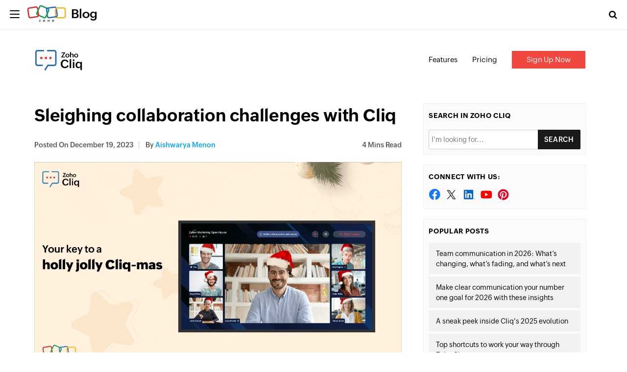

--- FILE ---
content_type: text/html; charset=UTF-8
request_url: https://blog.zoho.com/cliq/sleighing-collaboration-challenges-with-cliq.html
body_size: 7683
content:
<!DOCTYPE html><html lang="en-US" dir="ltr" zohodblogs-lang="en"><head class="no-js"><meta charset="utf-8" /><meta name="description" content="Sleigh collaboration challenges this holiday season with an array of features that ensure a holly jolly Cliq-mas." /><link rel="canonical" href="https://www.zoho.com/blog/cliq/sleighing-collaboration-challenges-with-cliq.html" /><meta name="robots" content="index, follow, max-image-preview:large" /><link rel="image_src" href="https://blog.zohowebstatic.com/sites/zblogs/images/cliq/og_images/jolly_cliq-mas.gif" /><meta property="og:site_name" content="Zoho Blog" /><meta property="og:type" content="article" /><meta property="og:url" content="https://www.zoho.com/blog/cliq/sleighing-collaboration-challenges-with-cliq.html" /><meta property="og:title" content="Sleighing collaboration challenges with Cliq" /><meta property="og:image" content="https://blog.zohowebstatic.com/sites/zblogs/images/cliq/og_images/jolly_cliq-mas.gif" /><meta property="og:image:url" content="https://blog.zohowebstatic.com/sites/zblogs/images/cliq/og_images/jolly_cliq-mas.gif" /><meta property="og:image:secure_url" content="https://blog.zohowebstatic.com/sites/zblogs/images/cliq/og_images/jolly_cliq-mas.gif" /><meta property="og:updated_time" content="2023-12-19T10:58:40+0530" /><meta property="og:locale" content="en_US" /><meta property="article:tag" content="communication" /><meta property="article:tag" content="business collaboration" /><meta property="article:tag" content="holiday season" /><meta property="article:tag" content="Cliq" /><meta property="article:published_time" content="2023-12-19T11:00:00+0530" /><meta property="article:modified_time" content="2023-12-19T10:58:40+0530" /><meta property="profile:username" content="aishwarya" /><meta name="twitter:card" content="summary_large_image" /><meta name="twitter:site" content="@zoho" /><meta name="twitter:title" content="Sleighing collaboration challenges with Cliq" /><meta name="twitter:creator" content="@zoho" /><meta name="twitter:image" content="https://blog.zohowebstatic.com/sites/zblogs/images/cliq/og_images/jolly_cliq-mas.gif" /><meta name="viewport" content="width=device-width, initial-scale=1.0" /><script type="application/ld+json">{"@context":"https://schema.org","@graph":[{"@type":"ImageObject","url":"https://blog.zoho.com/sites/zblogs/images/cliq/og_images/jolly_cliq-mas.gif#primaryimage","description":"https://blog.zoho.com/sites/zblogs/images/cliq/og_images/jolly_cliq-mas.gif#primaryimage"},{"@type":"Person","name":"Aishwarya Menon","url":"https://www.zoho.com/blog/author/aishwarya","image":{"@type":"ImageObject","url":"https://blog.zohowebstatic.com/sites/zblogs/images/author_profile/aishwarya.jpg"}},{"@type":"WebPage","@id":"https://www.zoho.com/blog/cliq/sleighing-collaboration-challenges-with-cliq.html#webpage","breadcrumb":{"@type":"BreadcrumbList","itemListElement":[{"@type":"ListItem","position":1,"name":"Home","item":"https://www.zoho.com/blog/"}]},"description":"The holiday season, often marked by joy, celebration, and delicious food, also comes with challenges...","hasPart":{"@type":"SiteNavigationElement","url":"https://www.zoho.com/blog/cliq/sleighing-collaboration-challenges-with-cliq.html","datePublished":"2023-12-19T11:00:00+0530"},"inLanguage":"en"},{"@type":"WebSite","@id":"https://www.zoho.com/blog/#website","name":"Sleighing collaboration challenges with Cliq","url":"https://www.zoho.com/blog/","inLanguage":"en"}]}</script><meta property="og:description" content="Sleigh collaboration challenges this holiday season with an array of features that ensure a holly jolly Cliq-mas." /><meta name="twitter:description" content="Sleigh collaboration challenges this holiday season with an array of features that ensure a holly jolly Cliq-mas." /><meta zs_custom_field="page_type" zs_content="blogs" /><meta zs_custom_field="thumbnail" zs_content="https://blog.zohowebstatic.com/sites/zblogs/images/cliq/og_images/jolly_cliq-mas.gif" /><meta zs_custom_field="category" zs_content="Zoho Cliq:https://www.zoho.com/blog/cliq/" /><meta zs_custom_field="published" zs_content="1702963800" /><meta zs_custom_field="updated" zs_content="1702963720" /><meta zs_custom_field="read_time" zs_content="4" /><meta zs_custom_field="author" zs_content="Aishwarya Menon:https://www.zoho.com/blog/author/aishwarya" /><meta zs_custom_field="short_desc" zs_content="The holiday season, often marked by joy, celebration, and delicious food, also comes with challenges when involved in team management or work. These c" /><meta property="og:image:height" content="720" /><meta property="og:image:width" content="1280" /><meta property="og:image:type" content="image/gif" /><meta property="st:image" content="https://blog.zohowebstatic.com/sites/zblogs/images/cliq/og_images/jolly_cliq-mas.gif" /><link rel="alternate" type="application/rss+xml" title="Zoho Blog &amp;raquo; Feed" href="https://www.zoho.com/blog/feed" /><link rel="alternate" type="application/rss+xml" title="Zoho Blog &amp;raquo; Comments Feed" href="https://www.zoho.com/blog/comments/feed" /><link rel="alternate" type="application/rss+xml" title="Zoho Blog &amp;raquo; Sleighing collaboration challenges with Cliq Feed" href="https://www.zoho.com/blog/cliq/sleighing-collaboration-challenges-with-cliq.html/feed" /><link rel="shortcut icon" href="https://blog.zohowebstatic.com/sites/zblogs/images/product_logo/favicon.ico" type="image/vnd.microsoft.icon" /><link rel="preconnect" href="//webfonts.zohowebstatic.com"><link rel="dns-prefetch" href="//webfonts.zohowebstatic.com"><link rel="preconnect" href="//static.zohocdn.com"><link rel="dns-prefetch" href="//static.zohocdn.com"><link rel="preconnect" href="https://blog.zoho.com"><link rel="preconnect" href="https://www.zohowebstatic.com"><link rel="preconnect" href="https://www.zoho.com"><link rel="preconnect" href="https://accounts.zoho.com"><link rel="preconnect" href="https://accounts.zoho.jp"><link rel="preconnect" href="https://accounts.zoho.com.au"><link rel="preconnect" href="https://accounts.zoho.eu"><link rel="preconnect" href="https://accounts.zoho.in"><link rel="preconnect" href="https://www.youtube.com/"><link rel="preconnect" href="https://player.vimeo.com"><link rel="preconnect" href="https://zohotagmanager.cdn.pagesense.io"><link rel="preconnect" href="https://crm.zoho.com"><link rel="preconnect" href="https://blog.zohowebstatic.com"><link rel="preload" href="https://webfonts.zohowebstatic.com/montserratregular/font.woff2" as="font" type="font/woff2" crossorigin><link rel="preload" href="https://webfonts.zohowebstatic.com/montserratbold/font.woff2" as="font" type="font/woff2" crossorigin><link rel="preload" href="https://static.zohocdn.com/zohofonts/zohopuvi/4.0/Zoho_Puvi_Regular.woff2" as="font" type="font/woff2" crossorigin><link rel="preload" href="https://static.zohocdn.com/zohofonts/zohopuvi/4.0/Zoho_Puvi_Semibold.woff2" as="font" type="font/woff2" crossorigin><link rel="preload" href="https://blog.zohowebstatic.com/sites/zblogs/common/css/zoho-blog-global.css" as="style"><link rel="preload" href="https://blog.zohowebstatic.com/sites/zblogs/theme/css/zoho-blogs-wp-theme.css" as="style"><link rel="preload" href="https://blog.zohowebstatic.com/sites/zblogs/common/js/zoho-blog-zcms.js" as="script"><link rel="preload" href="https://blog.zohowebstatic.com/sites/zblogs/common/js/zoho-blog-custom.js" as="script"><script src="https://blog.zohowebstatic.com/sites/zblogs/common/js/zoho-blog-var-init.js"></script><link type="text/css" rel="stylesheet" href="https://blog.zohowebstatic.com/sites/zblogs/common/css/zoho-blog-global.css"><title>Sleighing collaboration challenges with Cliq - Zoho Blog</title><link rel="stylesheet" media="all" href="https://blog.zohowebstatic.com/sites/zblogs/theme/css/zoho-blogs-wp-theme.css" /><link rel="stylesheet" media="all" href="https://blog.zohowebstatic.com/sites/zblogs/common/css/zohodblogs.css" /><script src="https://www.zohowebstatic.com/sites/zweb/js/ztm/zoho.js"></script></head><body site="zohodblogs" data-prdname="cliq" data-prdname-display="Zoho Cliq" class="post-template-default single single-post postid-7163 single-format-standard i18n-en category-cliq path-node page-node-type-article-content"><div id="page" class="site"><div class="site-inner"><header id="masthead" class="site-header" role="banner"><div class="header-nav"><div class="brand-logo"><div class="hamburger-btn"><div class="hamburger-bar"></div></div><a href="/" rel="home">Blog</a></div><div class="header-right-bar"><div class="header-search"><span class="btn-search fa fa-search icon-button-search"></span><form action="/" method="get" role="search" id="searchform_topbar" class="search-top-bar-popup search-form"><label><span class="screen-reader-text">Search for:</span><input type="search" class="search-field-top-bar" id="search-field-top-bar" placeholder="Search&hellip;" value="" name="s" /></label><button type="submit" class="search-submit search-top-bar-submit" id="search-top-bar-submit"><span class="fa fa-search header-search-icon"></span><span class="screen-reader-text">Search</span></button></form></div><div class="language-selector header-lan-picker disabled"><span class="select-language"></span></div></div></div></header><div class="header-product-link"></div><div id="content" class="site-content container"><div id="primary" class="content-area row"><main id="main" class="site-main col-md-8 col-sm-12 col-xs-12" role="main"><article id="post-7163" class="post-7163 post type-post status-publish format-standard has-post-thumbnail hentry category-zoho-cliq tag-communication tag-business-collaboration tag-holiday-season tag-cliq"><header class="entry-header"><h1 class="entry-title">Sleighing collaboration challenges with Cliq</h1><div class="entry-info"><div class="posted-info"><span class="posted-on">Posted on <time class="entry-date published" datetime="23-12-19IST11:00:00+00:00">December 19, 2023</time></span><span class="author-info"> by <a href="/author/aishwarya">Aishwarya Menon</a></span></div><span class="read-info"><span class="read-time">4</span> Mins Read</span></div></header><div class="entry-thumbnail"><img width="" height="" src="https://blog.zohowebstatic.com/sites/zblogs/images/cliq/og_images/jolly_cliq-mas.gif" class="attachment-post-thumbnail size-post-thumbnail wp-post-image" alt="" /></div><div class="entry-content"><p>The holiday season, often marked by joy, celebration, and delicious food, also comes with challenges when involved in team management or work. These challenges could involve distractions, erratic vacation schedules, gaps in communication, year-end deadlines, and more. Working through the holiday season as an employee or a manager involves carefully balancing between maintaining productivity and respecting the festive spirit. An important factor in achieving this balance is to use the right resources. Zoho Cliq is a valuable tool for facilitating collaboration, significantly contributing to this balance. Let's discuss some features that could come in handy during the holiday season.&nbsp;</p><h1>Streamline your holiday hustle&nbsp;</h1><p><img alt="" height="auto" src="https://blog.zohowebstatic.com/sites/zblogs/images/cliq/og_images/schedulers_1.png" width="auto" /></p><p>With schedulers, you can automate the planning of tasks, meetings, and events during the holiday season. Schedulers help prevent the last-minute rush and ensure that everything is organized.</p><p data-hd-info="0" data-header="0" data-line-height="1.2" data-margin-bottom="12pt" data-margin-left="0in" data-text-indent="0in" data-textformat="{&quot;ff&quot;:&quot;Roboto&quot;,&quot;fv&quot;:&quot;normal&quot;,&quot;td&quot;:&quot;none&quot;,&quot;cs&quot;:&quot;0pt&quot;,&quot;fw&quot;:&quot;none&quot;,&quot;fgc&quot;:&quot;rgb(0, 0, 0)&quot;,&quot;size&quot;:&quot;12.00&quot;,&quot;va&quot;:&quot;baseline&quot;,&quot;fw_i&quot;:400,&quot;type&quot;:&quot;text&quot;,&quot;fs&quot;:&quot;normal&quot;,&quot;bgc&quot;:&quot;rgba(0, 0, 0, 0)&quot;}" data_styles="{&quot;ff&quot;:&quot;Roboto&quot;,&quot;fv&quot;:&quot;normal&quot;,&quot;td&quot;:&quot;none&quot;,&quot;cs&quot;:&quot;0pt&quot;,&quot;fw&quot;:&quot;none&quot;,&quot;fgc&quot;:&quot;rgb(0, 0, 0)&quot;,&quot;size&quot;:&quot;12.00&quot;,&quot;va&quot;:&quot;baseline&quot;,&quot;fw_i&quot;:400,&quot;type&quot;:&quot;text&quot;,&quot;fs&quot;:&quot;normal&quot;,&quot;bgc&quot;:&quot;rgba(0, 0, 0, 0)&quot;}">For example, imagine you're part of a marketing team that's racing against the clock, working on a critical year-end campaign during the holiday season. Schedulers are like your pit stop crew, ensuring a well-coordinated race. They can be used to schedule collaborative sessions, consolidate availability checks, set up automated reminders for key milestones, send reports within deadlines, and adjust meeting timings according to availability. An efficient crew ensures a smooth and successful race.</p><p data-hd-info="0" data-header="0" data-line-height="1.2" data-margin-bottom="12pt" data-margin-left="0in" data-text-indent="0in" data-textformat="{&quot;ff&quot;:&quot;Roboto&quot;,&quot;fv&quot;:&quot;normal&quot;,&quot;td&quot;:&quot;none&quot;,&quot;cs&quot;:&quot;0pt&quot;,&quot;fw&quot;:&quot;none&quot;,&quot;fgc&quot;:&quot;rgb(0, 0, 0)&quot;,&quot;size&quot;:&quot;12.00&quot;,&quot;va&quot;:&quot;baseline&quot;,&quot;fw_i&quot;:400,&quot;type&quot;:&quot;text&quot;,&quot;fs&quot;:&quot;normal&quot;,&quot;bgc&quot;:&quot;rgba(0, 0, 0, 0)&quot;}" data_styles="{&quot;ff&quot;:&quot;Roboto&quot;,&quot;fv&quot;:&quot;normal&quot;,&quot;td&quot;:&quot;none&quot;,&quot;cs&quot;:&quot;0pt&quot;,&quot;fw&quot;:&quot;none&quot;,&quot;fgc&quot;:&quot;rgb(0, 0, 0)&quot;,&quot;size&quot;:&quot;12.00&quot;,&quot;va&quot;:&quot;baseline&quot;,&quot;fw_i&quot;:400,&quot;type&quot;:&quot;text&quot;,&quot;fs&quot;:&quot;normal&quot;,&quot;bgc&quot;:&quot;rgba(0, 0, 0, 0)&quot;}">Schedulers are also helpful in maintaining healthy work relationships. You can use them to send your holiday wishes in time, schedule polls or games at the right time, and more.</p><h1 data-hd-info="0" data-header="0" data-line-height="1.2" data-margin-bottom="12pt" data-margin-left="0in" data-text-indent="0in" data-textformat="{&quot;ff&quot;:&quot;Roboto&quot;,&quot;fv&quot;:&quot;normal&quot;,&quot;td&quot;:&quot;none&quot;,&quot;cs&quot;:&quot;0pt&quot;,&quot;fw&quot;:&quot;none&quot;,&quot;fgc&quot;:&quot;rgb(0, 0, 0)&quot;,&quot;size&quot;:&quot;12.00&quot;,&quot;va&quot;:&quot;baseline&quot;,&quot;fw_i&quot;:400,&quot;type&quot;:&quot;text&quot;,&quot;fs&quot;:&quot;normal&quot;,&quot;bgc&quot;:&quot;rgba(0, 0, 0, 0)&quot;}" data_styles="{&quot;ff&quot;:&quot;Roboto&quot;,&quot;fv&quot;:&quot;normal&quot;,&quot;td&quot;:&quot;none&quot;,&quot;cs&quot;:&quot;0pt&quot;,&quot;fw&quot;:&quot;none&quot;,&quot;fgc&quot;:&quot;rgb(0, 0, 0)&quot;,&quot;size&quot;:&quot;12.00&quot;,&quot;va&quot;:&quot;baseline&quot;,&quot;fw_i&quot;:400,&quot;type&quot;:&quot;text&quot;,&quot;fs&quot;:&quot;normal&quot;,&quot;bgc&quot;:&quot;rgba(0, 0, 0, 0)&quot;}">Bring the festive cheer to life&nbsp;</h1><p><img alt="" height="auto" src="https://blog.zohowebstatic.com/sites/zblogs/images/cliq/og_images/live_events.gif" width="auto" /></p><p data-doc-id="4504799000081972699" data-doc-type="writer" data-hd-info="0" data-header="0" data-line-height="1.2" data-margin-bottom="12pt" data-margin-left="0in" data-text-indent="0in" data-textformat="{&quot;ff&quot;:&quot;Roboto&quot;,&quot;td&quot;:&quot;none&quot;,&quot;fv&quot;:&quot;normal&quot;,&quot;cs&quot;:&quot;0pt&quot;,&quot;fw&quot;:&quot;none&quot;,&quot;fgc&quot;:&quot;rgb(0, 0, 0)&quot;,&quot;size&quot;:&quot;12.00&quot;,&quot;fw_i&quot;:400,&quot;va&quot;:&quot;baseline&quot;,&quot;type&quot;:&quot;text&quot;,&quot;fs&quot;:&quot;normal&quot;,&quot;bgc&quot;:&quot;rgba(0, 0, 0, 0)&quot;}" data_styles="{&quot;ff&quot;:&quot;Roboto&quot;,&quot;td&quot;:&quot;none&quot;,&quot;fv&quot;:&quot;normal&quot;,&quot;cs&quot;:&quot;0pt&quot;,&quot;fw&quot;:&quot;none&quot;,&quot;fgc&quot;:&quot;rgb(0, 0, 0)&quot;,&quot;size&quot;:&quot;12.00&quot;,&quot;fw_i&quot;:400,&quot;va&quot;:&quot;baseline&quot;,&quot;type&quot;:&quot;text&quot;,&quot;fs&quot;:&quot;normal&quot;,&quot;bgc&quot;:&quot;rgba(0, 0, 0, 0)&quot;}">Amid the festive season, when teams may be spread across the world or navigating erratic schedules, connecting virtually helps maintain productivity, collaboration, and joy. With the right tools, you can facilitate virtual celebrations, team bonding, and efficient holiday planning sessions. Within Cliq's diverse array of features, such as Meetings, Live Events, and the Rooms application, lies the power to unite individuals seamlessly.</p><p data-hd-info="0" data-header="0" data-line-height="1.2" data-margin-bottom="12pt" data-margin-left="0in" data-text-indent="0in" data-textformat="{&quot;ff&quot;:&quot;Roboto&quot;,&quot;td&quot;:&quot;none&quot;,&quot;fv&quot;:&quot;normal&quot;,&quot;cs&quot;:&quot;0pt&quot;,&quot;fw&quot;:&quot;none&quot;,&quot;fgc&quot;:&quot;rgb(0, 0, 0)&quot;,&quot;size&quot;:&quot;12.00&quot;,&quot;fw_i&quot;:400,&quot;va&quot;:&quot;baseline&quot;,&quot;type&quot;:&quot;text&quot;,&quot;fs&quot;:&quot;normal&quot;,&quot;bgc&quot;:&quot;rgba(0, 0, 0, 0)&quot;}" data_styles="{&quot;ff&quot;:&quot;Roboto&quot;,&quot;td&quot;:&quot;none&quot;,&quot;fv&quot;:&quot;normal&quot;,&quot;cs&quot;:&quot;0pt&quot;,&quot;fw&quot;:&quot;none&quot;,&quot;fgc&quot;:&quot;rgb(0, 0, 0)&quot;,&quot;size&quot;:&quot;12.00&quot;,&quot;fw_i&quot;:400,&quot;va&quot;:&quot;baseline&quot;,&quot;type&quot;:&quot;text&quot;,&quot;fs&quot;:&quot;normal&quot;,&quot;bgc&quot;:&quot;rgba(0, 0, 0, 0)&quot;}">Equipped with amenities like noise cancellation and&nbsp;seasonal backgrounds, and powered by AI capabilities like meeting summaries and Zia—your AI-powered assistant—Cliq's Meetings feature is helpful when individuals balance work deadlines with cherished moments with family. The <a href="https://www.zoho.com/cliq/rooms-app.html">Rooms application</a> specifically helps bring hybrid conference room meetings to life and provides the immersive experience of an in-person gathering.</p><p>While establishing productivity is essential, the holiday season is also about celebrating together. The Live Events feature helps bring people across different places together in celebration. Employees in New Delhi can enjoy a Christmas celebration in the New York office. In this way, Cliq helps in collaborative work and transforms the holiday experience by bringing people together regardless of their physical location.</p><h1>Spread the joy&nbsp;</h1><p><video autoplay="" height="auto" loop="" muted="" src="https://blog.zohowebstatic.com/sites/zblogs/images/cliq/og_images/chatgpt_integration_1.mov" width="auto"><source src="https://blog.zohowebstatic.com/sites/zblogs/images/cliq/og_images/chatgpt_integration_1.mov" type="video/mov" /></video></p><p><span style="color: var(--gin-color-text);">The spirit of the holiday season is found in people coming together. Cherish the festivities by sending custom emojis and stickers that capture the joy, and share holiday greetings with your colleagues. Cliq's integration and AI capabilities, amongst others, are significant assets in making this easier. You can use the OpenAI integration to generate creative greetings, utilize the video message option for a personal touch, and let our writing assistant help you craft resonating messages. You can also use integrations to conduct virtual games and activities that can be themed around the holiday season, like Secret Santa.</span></p><h1>Find the balance&nbsp;</h1><p><img alt="" height="auto" src="https://blog.zohowebstatic.com/sites/zblogs/images/cliq/og_images/auto_response_1.png" width="auto" /></p><p>Being productive is important, but so is striking a balance with spending time with your loved ones and rejuvenating for the new year. Utililizing the DND mode when spending Christmas morning with your family, the auto-response feature to let people know when you're on vacation, and updating your status to let people know about your availability are some ways to find this balance.</p><p>In the excitement of the holiday season, <a href="https://www.zoho.com/en-in/cliq/">Zoho Cliq</a> stands out as a true ally. It boosts productivity, as well as fosters a sense of togetherness, ensuring that the holiday season is both efficient and fun. From Cliq, we extend our wishes for a happy holiday season and healthy new year!</p></div><footer class="entry-footer clearfix"><span class="cat-tags-links"><span class="cat-links"><span class="cat-icon"><i class="fa fa-folder-open"></i></span><span class="screen-reader-text">Categories</span><a href="/cliq" rel="category tag">Zoho Cliq</a></span><span class="tags-links"><span class="tags-icon"><i class="fa fa-hashtag" aria-hidden="true"></i></span><span class="screen-reader-text">Tags</span><a href="/tag/communication" rel="tag" > #communication</a>, <a href="/tag/business-collaboration" rel="tag" > #business collaboration</a>, <a href="/tag/holiday-season" rel="tag" > #holiday season</a>, <a href="/tag/cliq" rel="tag" > #Cliq</a></span></span></footer><div class="entry-author-info clearfix"><div class="author-avatar"><img width="72" height="72" src="https://blog.zohowebstatic.com/sites/zblogs/images/author_profile/aishwarya.jpg" class="avatar avatar-72 photo" alt="" loading="lazy" sizes="(max-width: 72px) 100vw, 72px" /></div><div class="author-description"><p class="author-title"><a href="/author/aishwarya" title="Posts by Aishwarya Menon" rel="author">Aishwarya Menon</a></p><p class="author-bio">Aishwarya has always been intrigued by the convergence of language and marketing. This has set her on the path to exploring marketing through storytelling. She loves lists, brevity, and paradoxes. When she isn't working, she loves to travel, sing, and find the next best food joint.</p></div></div><div class="section-container contact-sales-form-wrap blog-form-container"><div class="freeze_layer" style="display: block;"></div><div class="formSec " style="transition: all 0.75s ease 0s;"><div class="formInner"><span class="form-close"></span></div></div></div></article><div id="block-zoho-comments" class="block block-ctools-block block-entity-fieldnodefield-comments"><h2>Comments</h2><div id="comments" class="comments-area"><div id="respond" class="comment-respond"><h3 id="reply-title" class="comment-reply-title"> Leave a Reply <small><a rel="nofollow" id="cancel-comment-reply-link" href="/cliq/sleighing-collaboration-challenges-with-cliq.html#respond" style="display:none;">Cancel reply</a></small></h3><p class="comment-notes"><span id="email-notes">Your email address will not be published.</span><span class="required-field-message" aria-hidden="true">Required fields are marked<span class="required" aria-hidden="true">*</span></span></p><form class="comment-comment-form comment-form" data-drupal-selector="comment-form" action="https://blog.zoho.com/comment/reply/node/7163/field_comments" method="post" id="comment-form" accept-charset="UTF-8"><div class="js-form-item form-item js-form-type-textfield form-type--textfield js-form-item-name form-item--name"> <label for="edit-name" class="form-item__label">Your name</label> <input data-drupal-default-value="Anonymous" data-drupal-selector="edit-name" type="text" id="edit-name" name="name" value="" size="30" maxlength="60" class="form-text form-element form-element--type-text form-element--api-textfield"/></div><input data-drupal-selector="form-ma-rlvpjkc0vunfglczhirp4te-k5qqosa0n-b7suoo" type="hidden" name="form_build_id" value="form-Ma-RLVpJkC0vunFglCZhiRP4Te-K5qqoSa0n_b7SUoo"/><input data-drupal-selector="edit-comment-comment-form" type="hidden" name="form_id" value="comment_comment_form"/><input data-drupal-selector="edit-honeypot-time" type="hidden" name="honeypot_time" value="pAVF1A8DxU-l66TirhrVtZQSFix-baWLuU_gugBSpdY"/><div class="field--type-language field--name-langcode field--widget-language-select js-form-wrapper form-wrapper" data-drupal-selector="edit-langcode-wrapper" id="edit-langcode-wrapper"><div class="js-form-item form-item js-form-type-language-select form-type--language-select js-form-item-langcode-0-value form-item--langcode-0-value form-item--disabled"> <label class="is-disabled form-item__label" for="edit-langcode-0-value">Language</label> <select data-drupal-selector="edit-langcode-0-value" aria-describedby="edit-langcode-0-value--description" disabled="disabled" id="edit-langcode-0-value" name="langcode[0][value]" class="form-select form-element form-element--type-select"><option value="en" selected="selected">English</option><option value="es-xl">Spanish, Latam</option><option value="pt-br">Portuguese, Brazil</option><option value="ar">Arabic</option><option value="id">Indonesian</option><option value="th">Thai</option><option value="fr">French</option><option value="de">German</option><option value="vi">Vietnamese</option><option value="nl">Dutch</option><option value="en-apac">En-APAC</option><option value="kr">Korean</option><option value="en-my">English (Malay)</option><option value="ms-my">Malaysian (Malay)</option><option value="he">Hebrew</option><option value="en-in">English - India</option><option value="ta-in">Tamil - India</option><option value="hi-in">Hindi - India</option><option value="en-ca">English - Canada</option><option value="en-mea">English - MEA</option></select><div id="edit-langcode-0-value--description" class="is-disabled form-item__description"> The comment language code.</div></div></div><div class="field--type-string-long field--name-field-comment-body field--widget-string-textarea js-form-wrapper form-wrapper" data-drupal-selector="edit-field-comment-body-wrapper" id="edit-field-comment-body-wrapper"><div class="js-form-item form-item js-form-type-textarea form-type--textarea js-form-item-field-comment-body-0-value form-item--field-comment-body-0-value"> <label for="edit-field-comment-body-0-value" class="form-item__label js-form-required form-required">Comment</label><div class="form-textarea-wrapper"><textarea class="js-text-full text-full form-textarea required resize-vertical form-element form-element--type-textarea form-element--api-textarea" data-drupal-selector="edit-field-comment-body-0-value" id="edit-field-comment-body-0-value" name="field_comment_body[0][value]" rows="8" cols="60" placeholder="" required="required" aria-required="true"></textarea></div></div></div><div class="field--type-string field--name-field-author field--widget-string-textfield js-form-wrapper form-wrapper" data-drupal-selector="edit-field-author-wrapper" id="edit-field-author-wrapper"><div class="js-form-item form-item js-form-type-textfield form-type--textfield js-form-item-field-author-0-value form-item--field-author-0-value"> <label for="edit-field-author-0-value" class="form-item__label js-form-required form-required">Name</label> <input class="js-text-full text-full form-text required form-element form-element--type-text form-element--api-textfield" data-drupal-selector="edit-field-author-0-value" type="text" id="edit-field-author-0-value" name="field_author[0][value]" value="" size="60" maxlength="255" placeholder="" required="required" aria-required="true"/></div></div><span class="agree-text">By submitting this form, you agree to the processing of personal data according to our <a target="_blank" href="https://www.zoho.com/privacy.html">Privacy Policy.</a></span><div data-drupal-selector="edit-actions" class="form-actions js-form-wrapper form-wrapper" id="edit-actions"><input data-drupal-selector="edit-submit" type="submit" id="edit-submit" name="op" value="Post Comment" class="button button--primary js-form-submit form-submit"/></div><div class="commentspam-textfield js-form-wrapper form-wrapper" style="display: none !important;"><div class="js-form-item form-item js-form-type-textfield form-type--textfield js-form-item-commentspam form-item--commentspam"> <label for="edit-commentspam" class="form-item__label">Leave this field blank</label> <input autocomplete="off" data-drupal-selector="edit-commentspam" type="text" id="edit-commentspam" name="commentspam" value="" size="20" maxlength="128" class="form-text form-element form-element--type-text form-element--api-textfield"/></div></div></form></div></div></div><h4 class="related-post-title">Related Posts</h4><nav class="navigation post-navigation" aria-label="Posts"><h2 class="screen-reader-text">Post navigation</h2><div class="nav-links"><div class="nav-previous"><a href="/calendar/calendar-interoperability.html" rel="prev"><span class="meta-nav" aria-hidden="true">Previous</span><span class="screen-reader-text">Previous post:</span><span class="post-title"> Zoho to Exchange: Bridge calendar platforms with calendar interoperability </span></a></div><div class="nav-next"><a href="/marketingautomation/rewindblog2023.html" rel="next"><span class="meta-nav" aria-hidden="true">Next</span><span class="screen-reader-text">Next post:</span><span class="post-title">Be kind, rewind: Zoho Marketing Automation 2023 rewind and the road ahead</span></a></div></div></nav></main><aside id="secondary" class="sidebar widget-area col-md-4 col-sm-12 col-xs-12" role="complementary"><section class="widget sidebar-search"><h4 class="widget-title">Search in Zoho Cliq</h4><form id="searchform" method="get" action="/"><input type="text" name="s" id="s" size="15" autocomplete="off" placeholder="I'm looking for..."/><select name="cat" id="cat" class="postform" style="display:none"><option class="level-1" value="19" selected="selected">Zoho Cliq</option></select><input type="submit" value="Search"/></form></section><section class="widget social-widget"><h4 class="widget-title">Connect with us:</h4><ul><li><a href="https://www.facebook.com/Zoho-Cliq-112892461169044" class="social-facebook" target="_blank"></a></li><li><a href="https://twitter.com/ZohoCliq" class="social-twitter" target="_blank"></a></li><li><a href="https://www.linkedin.com/showcase/zoho-cliq/" class="social-linkedin" target="_blank"></a></li><li><a href="https://www.youtube.com/channel/UC8M7BMejm9JEW0H6bKvEDhg" class="social-youtube" target="_blank"></a></li><li><a href="https://in.pinterest.com/zohocliq/" class="social-pinterest" target="_blank"></a></li></ul></section><section class="widget related-topics"><h4 class="widget-title">Popular Posts</h4><ul><li><a href="/cliq/team-communication-in-2026.html">Team communication in 2026: What’s changing, what’s fading, and what’s next</a></li><li><a href="/cliq/make-clear-communication-your-number-one-goal-for-2026-with-these-insights.html">Make clear communication your number one goal for 2026 with these insights</a></li><li><a href="/cliq/a-sneak-peek-inside-cliqs-2025-evolution.html">A sneak peek inside Cliq&#039;s 2025 evolution</a></li><li><a href="/cliq/top-shortcuts-to-work-your-way-through-zoho-cliq.html">Top shortcuts to work your way through Zoho Cliq</a></li><li><a href="/cliq/cross-team-collaboration-with-zoho-cliq.html">How Zoho Cliq fuels smart cross-team collaboration</a></li></ul></section></aside></div></div><footer id="colophon" class="site-footer" role="contentinfo"><div class="language-selector footer-lan-picker disabled"><span class="select-language"></span></div></footer></div></div><script type="application/json" data-drupal-selector="drupal-settings-json">{"path":{"baseUrl":"\/","pathPrefix":"","currentPath":"node\/7163","currentPathIsAdmin":false,"isFront":false,"currentLanguage":"en"},"pluralDelimiter":"\u0003","suppressDeprecationErrors":true,"group_details":{"local_home_path":"","live_home_path":"\/blog","local_domain":"https:\/\/blog.zoho.com","live_domain":"https:\/\/www.zoho.com","cdn_domain":"https:\/\/blog.zohowebstatic.com","default_post_count":20},"nodeviewcount":{"url":"https:\/\/blog.zoho.com\/nodeviewcount\/updateCounter","data":{"7163":{"nid":"7163","uid":0,"uip":"0.0.0.0","view_mode":"full"}}},"statistics":{"url":"https:\/\/blog.zoho.com\/modules\/contrib\/statistics\/statistics.php","data":{"nid":"7163"}},"page_lang":"en","ajaxTrustedUrl":{"https:\/\/blog.zoho.com\/comment\/reply\/node\/7163\/field_comments":true},"user":{"uid":0,"permissionsHash":"5f1abb46419cbe96fdfc96baaf76222009d1fc904e3717bdde054f40d71f2280"}}</script><script src="https://blog.zohowebstatic.com/sites/zblogs/common/js/zoho-blogs-common.js"></script><script src="https://blog.zohowebstatic.com/sites/zblogs/theme/js/zoho-blogs-wp-theme.js"></script><script src="https://blog.zohowebstatic.com/sites/zblogs/common/js/zoho-blog-zcms.js"></script><script src="https://blog.zohowebstatic.com/sites/zblogs/common/js/zoho-blog-custom.js"></script><script src="https://blog.zohowebstatic.com/sites/zblogs/common/js/zohodblogs.js"></script></body></html>

--- FILE ---
content_type: text/html; charset=UTF-8
request_url: https://blog.zoho.com/cliq/product-blog-menu
body_size: 328
content:
<!DOCTYPE HTML><html><head><meta name="robots" content="noindex, nofollow"><meta charset="utf-8"></head><body><div id="common-product-header"><div class="header-link-inner"><div class="container"><div class="prod-nav-logo"><a href="https://www.zoho.com/cliq/?src=zblog-header" target="_blank"><img alt="" class="attachment-thumbnail size-thumbnail" decoding="async" height="150" loading="lazy" sizes="(max-width: 150px) 100vw, 150px" src="https://blog.zoho.com/sites/zblogs/images/product_logo/cliq.svg" width="150" /></a></div><ul class="prod-nav-link"><li class="features"><a href="https://www.zoho.com/cliq/features.html?src=zblog-header" target="_blank">Features</a></li><li class="pricing"><a href="https://www.zoho.com/cliq/pricing.html?src=zblog-header" target="_blank">Pricing</a></li><li class="signup-cta"><a href="https://www.zoho.com/cliq/signup.html?src=zblog-header" target="_blank">Sign Up Now</a></li></ul></div></div></div></body></html>

--- FILE ---
content_type: text/css
request_url: https://blog.zohowebstatic.com/sites/zblogs/common/css/zoho-blog-global.css
body_size: 36843
content:
@font-face{font-family:'Zoho_Puvi_Thin';src:url('https://static.zohocdn.com/zohofonts/zohopuvi/4.0/Zoho_Puvi_Thin.eot');src:url('https://static.zohocdn.com/zohofonts/zohopuvi/4.0/Zoho_Puvi_Thin.eot') format('embedded-opentype'),url('https://static.zohocdn.com/zohofonts/zohopuvi/4.0/Zoho_Puvi_Thin.woff2') format('woff2'),url('https://static.zohocdn.com/zohofonts/zohopuvi/4.0/Zoho_Puvi_Thin.otf') format('opentype');font-weight:normal;font-style:normal;font-display:swap}@font-face{font-family:'Zoho_Puvi_ThinItalic';src:url('https://static.zohocdn.com/zohofonts/zohopuvi/4.0/Zoho_Puvi_Thin.eot');src:url('https://static.zohocdn.com/zohofonts/zohopuvi/4.0/Zoho_Puvi_Thin.eot') format('embedded-opentype'),url('https://static.zohocdn.com/zohofonts/zohopuvi/4.0/Zoho_Puvi_Thin.woff2') format('woff2'),url('https://static.zohocdn.com/zohofonts/zohopuvi/4.0/Zoho_Puvi_Thin.otf') format('opentype');font-weight:normal;font-style:italic;font-display:swap}@font-face{font-family:'Zoho_Puvi_Light';src:url('https://static.zohocdn.com/zohofonts/zohopuvi/4.0/Zoho_Puvi_Light.eot');src:url('https://static.zohocdn.com/zohofonts/zohopuvi/4.0/Zoho_Puvi_Light.eot') format('embedded-opentype'),url('https://static.zohocdn.com/zohofonts/zohopuvi/4.0/Zoho_Puvi_Light.woff2') format('woff2'),url('https://static.zohocdn.com/zohofonts/zohopuvi/4.0/Zoho_Puvi_Light.otf') format('opentype');font-weight:normal;font-style:normal;font-display:swap}@font-face{font-family:'Zoho_Puvi_LightItalic';src:url('https://static.zohocdn.com/zohofonts/zohopuvi/4.0/Zoho_Puvi_Light.eot');src:url('https://static.zohocdn.com/zohofonts/zohopuvi/4.0/Zoho_Puvi_Light.eot') format('embedded-opentype'),url('https://static.zohocdn.com/zohofonts/zohopuvi/4.0/Zoho_Puvi_Light.woff2') format('woff2'),url('https://static.zohocdn.com/zohofonts/zohopuvi/4.0/Zoho_Puvi_Light.otf') format('opentype');font-weight:normal;font-style:italic;font-display:swap}@font-face{font-family:'Zoho_Puvi_ExtraLight';src:url('https://static.zohocdn.com/zohofonts/zohopuvi/4.0/Zoho_Puvi_Extralight.eot');src:url('https://static.zohocdn.com/zohofonts/zohopuvi/4.0/Zoho_Puvi_Extralight.eot') format('embedded-opentype'),url('https://static.zohocdn.com/zohofonts/zohopuvi/4.0/Zoho_Puvi_Extralight.woff2') format('woff2'),url('https://static.zohocdn.com/zohofonts/zohopuvi/4.0/Zoho_Puvi_Extralight.otf') format('opentype');font-weight:normal;font-style:normal;font-display:swap}@font-face{font-family:'Zoho_Puvi_Regular';src:url('https://static.zohocdn.com/zohofonts/zohopuvi/4.0/Zoho_Puvi_Regular.eot');src:url('https://static.zohocdn.com/zohofonts/zohopuvi/4.0/Zoho_Puvi_Regular.eot') format('embedded-opentype'),url('https://static.zohocdn.com/zohofonts/zohopuvi/4.0/Zoho_Puvi_Regular.woff2') format('woff2'),url('https://static.zohocdn.com/zohofonts/zohopuvi/4.0/Zoho_Puvi_Regular.otf') format('opentype');font-weight:normal;font-style:normal;font-display:swap}@font-face{font-family:'Zoho_Puvi_RegularItalic';src:url('https://static.zohocdn.com/zohofonts/zohopuvi/4.0/Zoho_Puvi_Regular.eot');src:url('https://static.zohocdn.com/zohofonts/zohopuvi/4.0/Zoho_Puvi_Regular.eot') format('embedded-opentype'),url('https://static.zohocdn.com/zohofonts/zohopuvi/4.0/Zoho_Puvi_Regular.woff2') format('woff2'),url('https://static.zohocdn.com/zohofonts/zohopuvi/4.0/Zoho_Puvi_Regular.otf') format('opentype');font-weight:normal;font-style:oblique;font-display:swap}@font-face{font-family:'Zoho_Puvi_Medium';src:url('https://static.zohocdn.com/zohofonts/zohopuvi/4.0/Zoho_Puvi_Medium.eot');src:url('https://static.zohocdn.com/zohofonts/zohopuvi/4.0/Zoho_Puvi_Medium.eot') format('embedded-opentype'),url('https://static.zohocdn.com/zohofonts/zohopuvi/4.0/Zoho_Puvi_Medium.woff2') format('woff2'),url('https://static.zohocdn.com/zohofonts/zohopuvi/4.0/Zoho_Puvi_Medium.otf') format('opentype');font-weight:normal;font-style:normal;font-display:swap}@font-face{font-family:'Zoho_Puvi_SemiBold';src:url('https://static.zohocdn.com/zohofonts/zohopuvi/4.0/Zoho_Puvi_Semibold.eot');src:url('https://static.zohocdn.com/zohofonts/zohopuvi/4.0/Zoho_Puvi_Semibold.eot') format('embedded-opentype'),url('https://static.zohocdn.com/zohofonts/zohopuvi/4.0/Zoho_Puvi_Semibold.woff2') format('woff2'),url('https://static.zohocdn.com/zohofonts/zohopuvi/4.0/Zoho_Puvi_Semibold.otf') format('opentype');font-weight:normal;font-style:normal;font-display:swap}@font-face{font-family:'Zoho_Puvi_SemiBoldItalic';src:url('https://static.zohocdn.com/zohofonts/zohopuvi/4.0/Zoho_Puvi_Semibold.eot');src:url('https://static.zohocdn.com/zohofonts/zohopuvi/4.0/Zoho_Puvi_Semibold.eot') format('embedded-opentype'),url('https://static.zohocdn.com/zohofonts/zohopuvi/4.0/Zoho_Puvi_Semibold.woff2') format('woff2'),url('https://static.zohocdn.com/zohofonts/zohopuvi/4.0/Zoho_Puvi_Semibold.otf') format('opentype');font-weight:normal;font-style:italic;font-display:swap}@font-face{font-family:'Zoho_Puvi_Bold';src:url('https://static.zohocdn.com/zohofonts/zohopuvi/4.0/Zoho_Puvi_Bold.eot');src:url('https://static.zohocdn.com/zohofonts/zohopuvi/4.0/Zoho_Puvi_Bold.eot') format('embedded-opentype'),url('https://static.zohocdn.com/zohofonts/zohopuvi/4.0/Zoho_Puvi_Bold.woff2') format('woff2'),url('https://static.zohocdn.com/zohofonts/zohopuvi/4.0/Zoho_Puvi_Bold.otf') format('opentype');font-weight:normal;font-style:normal;font-display:swap}@font-face{font-family:'Zoho_Puvi_BoldItalic';src:url('https://static.zohocdn.com/zohofonts/zohopuvi/4.0/Zoho_Puvi_Bold.eot');src:url('https://static.zohocdn.com/zohofonts/zohopuvi/4.0/Zoho_Puvi_Bold.eot') format('embedded-opentype'),url('https://static.zohocdn.com/zohofonts/zohopuvi/4.0/Zoho_Puvi_Bold.woff2') format('woff2'),url('https://static.zohocdn.com/zohofonts/zohopuvi/4.0/Zoho_Puvi_Bold.otf') format('opentype');font-weight:normal;font-style:italic;font-display:swap}@font-face{font-family:'Zoho_Puvi_ExtraBold';src:url('https://static.zohocdn.com/zohofonts/zohopuvi/4.0/Zoho_Puvi_Extrabold.eot');src:url('https://static.zohocdn.com/zohofonts/zohopuvi/4.0/Zoho_Puvi_Extrabold.eot') format('embedded-opentype'),url('https://static.zohocdn.com/zohofonts/zohopuvi/4.0/Zoho_Puvi_Extrabold.woff2') format('woff2'),url('https://static.zohocdn.com/zohofonts/zohopuvi/4.0/Zoho_Puvi_Extrabold.otf') format('opentype');font-weight:normal;font-style:normal;font-display:swap}@font-face{font-family:'Zoho_Puvi_ExtraBoldItalic';src:url('https://static.zohocdn.com/zohofonts/zohopuvi/4.0/Zoho_Puvi_Extrablack.eot');src:url('https://static.zohocdn.com/zohofonts/zohopuvi/4.0/Zoho_Puvi_Extrablack.eot') format('embedded-opentype'),url('https://static.zohocdn.com/zohofonts/zohopuvi/4.0/Zoho_Puvi_Extrablack.woff2') format('woff2'),url('https://static.zohocdn.com/zohofonts/zohopuvi/4.0/Zoho_Puvi_Extrablack.otf') format('opentype');font-weight:normal;font-style:italic;font-display:swap}@font-face{font-family:'Zoho_Puvi_Black';src:url('https://static.zohocdn.com/zohofonts/zohopuvi/4.0/Zoho_Puvi_Black.eot');src:url('https://static.zohocdn.com/zohofonts/zohopuvi/4.0/Zoho_Puvi_Black.eot') format('embedded-opentype'),url('https://static.zohocdn.com/zohofonts/zohopuvi/4.0/Zoho_Puvi_Black.woff2') format('woff2'),url('https://static.zohocdn.com/zohofonts/zohopuvi/4.0/Zoho_Puvi_Black.otf') format('opentype');font-weight:normal;font-style:normal;font-display:swap}@font-face{font-family:'Zoho_Puvi_BlackItalic';src:url('https://static.zohocdn.com/zohofonts/zohopuvi/4.0/Zoho_Puvi_Black.eot');src:url('https://static.zohocdn.com/zohofonts/zohopuvi/4.0/Zoho_Puvi_Black.eot') format('embedded-opentype'),url('https://static.zohocdn.com/zohofonts/zohopuvi/4.0/Zoho_Puvi_Black.woff2') format('woff2'),url('https://static.zohocdn.com/zohofonts/zohopuvi/4.0/Zoho_Puvi_Black.otf') format('opentype');font-weight:normal;font-style:italic;font-display:swap}@font-face{font-family:'Zoho_Puvi_ExtraBlack';src:url('https://static.zohocdn.com/zohofonts/zohopuvi/4.0/Zoho_Puvi_Extrablack.eot');src:url('https://static.zohocdn.com/zohofonts/zohopuvi/4.0/Zoho_Puvi_Extrablack.eot') format('embedded-opentype'),url('https://static.zohocdn.com/zohofonts/zohopuvi/4.0/Zoho_Puvi_Extrablack.woff2') format('woff2'),url('https://static.zohocdn.com/zohofonts/zohopuvi/4.0/Zoho_Puvi_Extrablack.otf') format('opentype');font-weight:normal;font-style:normal;font-display:swap}@font-face{font-family:'Droid Serif';src:local('Droid Serif'),local('DroidSerif'),url(https://webfonts.zohowebstatic.com/droidserif/font.woff2) format('woff2');unicode-range:U+0000-00FF,U+0131,U+0152-0153,U+02C6,U+02DA,U+02DC,U+2000-206F,U+2074,U+20AC,U+2212,U+2215,U+E0FF,U+EFFD,U+F000;font-weight:400;font-style:normal;font-display:swap}@font-face{font-family:'Droid Serif';src:local('Droid Serif Bold'),local('DroidSerif-Bold'),url(https://webfonts.zohowebstatic.com/droidserifbold/font.woff2) format('woff2');unicode-range:U+0000-00FF,U+0131,U+0152-0153,U+02C6,U+02DA,U+02DC,U+2000-206F,U+2074,U+20AC,U+2212,U+2215,U+E0FF,U+EFFD,U+F000;font-weight:700;font-style:normal;font-display:swap}@font-face{font-family:"Roboto";src:url(https://webfonts.zohowebstatic.com/robotothin/font.eot);src:url(https://webfonts.zohowebstatic.com/robotothin/font.eot?#iefix) format("eot"),url(https://webfonts.zohowebstatic.com/robotothin/font.woff2) format("woff2"),url(https://webfonts.zohowebstatic.com/robotothin/font.woff) format("woff"),url(https://webfonts.zohowebstatic.com/robotothin/font.ttf) format("truetype"),url(https://webfonts.zohowebstatic.com/robotothin/font.svg#Roboto-Thin) format("svg");font-weight:100;font-style:normal;font-display:swap}@font-face{font-family:"Roboto";src:url(https://webfonts.zohowebstatic.com/robotothinitalic/font.eot);src:url(https://webfonts.zohowebstatic.com/robotothinitalic/font.eot?#iefix) format("eot"),url(https://webfonts.zohowebstatic.com/robotothinitalic/font.woff2) format("woff2"),url(https://webfonts.zohowebstatic.com/robotothinitalic/font.woff) format("woff"),url(https://webfonts.zohowebstatic.com/robotothinitalic/font.ttf) format("truetype"),url(https://webfonts.zohowebstatic.com/robotothinitalic/font.svg#Roboto-ThinItalic) format("svg");font-weight:100;font-style:italic;font-display:swap}@font-face{font-family:"Roboto";src:url(https://webfonts.zohowebstatic.com/robotolight/font.eot);src:url(https://webfonts.zohowebstatic.com/robotolight/font.eot?#iefix) format("eot"),url(https://webfonts.zohowebstatic.com/robotolight/font.woff2) format("woff2"),url(https://webfonts.zohowebstatic.com/robotolight/font.woff) format("woff"),url(https://webfonts.zohowebstatic.com/robotolight/font.ttf) format("truetype"),url(https://webfonts.zohowebstatic.com/robotolight/font.svg#Roboto-Light) format("svg");font-weight:300;font-style:normal;font-display:swap}@font-face{font-family:"Roboto";src:url(https://webfonts.zohowebstatic.com/robotolightitalic/font.eot);src:url(https://webfonts.zohowebstatic.com/robotolightitalic/font.eot?#iefix) format("eot"),url(https://webfonts.zohowebstatic.com/robotolightitalic/font.woff2) format("woff2"),url(https://webfonts.zohowebstatic.com/robotolightitalic/font.woff) format("woff"),url(https://webfonts.zohowebstatic.com/robotolightitalic/font.ttf) format("truetype"),url(https://webfonts.zohowebstatic.com/robotolightitalic/font.svg#Roboto-LightItalic) format("svg");font-weight:300;font-style:italic;font-display:swap}@font-face{font-family:"Roboto";src:url(https://webfonts.zohowebstatic.com/robotoregular/font.eot);src:url(https://webfonts.zohowebstatic.com/robotoregular/font.eot?#iefix) format("eot"),url(https://webfonts.zohowebstatic.com/robotoregular/font.woff2) format("woff2"),url(https://webfonts.zohowebstatic.com/robotoregular/font.woff) format("woff"),url(https://webfonts.zohowebstatic.com/robotoregular/font.ttf) format("truetype"),url(https://webfonts.zohowebstatic.com/robotoregular/font.svg#Roboto-Regular) format("svg");font-weight:400;font-style:normal;font-display:swap}@font-face{font-family:"Roboto";src:url(https://webfonts.zohowebstatic.com/robotoitalic/font.eot);src:url(https://webfonts.zohowebstatic.com/robotoitalic/font.eot?#iefix) format("eot"),url(https://webfonts.zohowebstatic.com/robotoitalic/font.woff2) format("woff2"),url(https://webfonts.zohowebstatic.com/robotoitalic/font.woff) format("woff"),url(https://webfonts.zohowebstatic.com/robotoitalic/font.ttf) format("truetype"),url(https://webfonts.zohowebstatic.com/robotoitalic/font.svg#Roboto-Italic) format("svg");font-weight:400;font-style:italic;font-display:swap}@font-face{font-family:"Roboto";src:url(https://webfonts.zohowebstatic.com/robotomedium/font.eot);src:url(https://webfonts.zohowebstatic.com/robotomedium/font.eot?#iefix) format("eot"),url(https://webfonts.zohowebstatic.com/robotomedium/font.woff2) format("woff2"),url(https://webfonts.zohowebstatic.com/robotomedium/font.woff) format("woff"),url(https://webfonts.zohowebstatic.com/robotomedium/font.ttf) format("truetype"),url(https://webfonts.zohowebstatic.com/robotomedium/font.svg#Roboto-Medium) format("svg");font-weight:500;font-style:normal;font-display:swap}@font-face{font-family:"Roboto";src:url(https://webfonts.zohowebstatic.com/robotomediumitalic/font.eot);src:url(https://webfonts.zohowebstatic.com/robotomediumitalic/font.eot?#iefix) format("eot"),url(https://webfonts.zohowebstatic.com/robotomediumitalic/font.woff2) format("woff2"),url(https://webfonts.zohowebstatic.com/robotomediumitalic/font.woff) format("woff"),url(https://webfonts.zohowebstatic.com/robotomediumitalic/font.ttf) format("truetype"),url(https://webfonts.zohowebstatic.com/robotomediumitalic/font.svg#Roboto-MediumItalic) format("svg");font-weight:500;font-style:italic;font-display:swap}@font-face{font-family:"Roboto";src:url(https://webfonts.zohowebstatic.com/robotobold/font.eot);src:url(https://webfonts.zohowebstatic.com/robotobold/font.eot?#iefix) format("eot"),url(https://webfonts.zohowebstatic.com/robotobold/font.woff2) format("woff2"),url(https://webfonts.zohowebstatic.com/robotobold/font.woff) format("woff"),url(https://webfonts.zohowebstatic.com/robotobold/font.ttf) format("truetype"),url(https://webfonts.zohowebstatic.com/robotobold/font.svg#Roboto-Bold) format("svg");font-weight:700;font-style:normal;font-display:swap}@font-face{font-family:"Roboto";src:url(https://webfonts.zohowebstatic.com/robotobolditalic/font.eot);src:url(https://webfonts.zohowebstatic.com/robotobolditalic/font.eot?#iefix) format("eot"),url(https://webfonts.zohowebstatic.com/robotobolditalic/font.woff2) format("woff2"),url(https://webfonts.zohowebstatic.com/robotobolditalic/font.woff) format("woff"),url(https://webfonts.zohowebstatic.com/robotobolditalic/font.ttf) format("truetype"),url(https://webfonts.zohowebstatic.com/robotobolditalic/font.svg#Roboto-BoldItalic) format("svg");font-weight:700;font-style:italic;font-display:swap}@font-face{font-family:"Roboto";src:url(https://webfonts.zohowebstatic.com/robotoblack/font.eot);src:url(https://webfonts.zohowebstatic.com/robotoblack/font.eot?#iefix) format("eot"),url(https://webfonts.zohowebstatic.com/robotoblack/font.woff2) format("woff2"),url(https://webfonts.zohowebstatic.com/robotoblack/font.woff) format("woff"),url(https://webfonts.zohowebstatic.com/robotoblack/font.ttf) format("truetype"),url(https://webfonts.zohowebstatic.com/robotoblack/font.svg#Roboto-Black) format("svg");font-weight:900;font-style:normal;font-display:swap}@font-face{font-family:"Roboto";src:url(https://webfonts.zohowebstatic.com/robotoblackitalic/font.eot);src:url(https://webfonts.zohowebstatic.com/robotoblackitalic/font.eot?#iefix) format("eot"),url(https://webfonts.zohowebstatic.com/robotoblackitalic/font.woff2) format("woff2"),url(https://webfonts.zohowebstatic.com/robotoblackitalic/font.woff) format("woff"),url(https://webfonts.zohowebstatic.com/robotoblackitalic/font.ttf) format("truetype"),url(https://webfonts.zohowebstatic.com/robotoblackitalic/font.svg#Roboto-BlackItalic) format("svg");font-weight:900;font-style:italic;font-display:swap}@font-face{font-family:"Roboto Slab";src:url(https://webfonts.zohowebstatic.com/robotoslabthin/font.eot);src:url(https://webfonts.zohowebstatic.com/robotoslabthin/font.eot?#iefix) format("eot"),url(https://webfonts.zohowebstatic.com/robotoslabthin/font.woff2) format("woff2"),url(https://webfonts.zohowebstatic.com/robotoslabthin/font.woff) format("woff"),url(https://webfonts.zohowebstatic.com/robotoslabthin/font.ttf) format("truetype"),url(https://webfonts.zohowebstatic.com/robotoslabthin/font.svg#RobotoSlab-Thin) format("svg");font-weight:100;font-style:normal;font-display:swap}@font-face{font-family:"Roboto Slab";src:url(https://webfonts.zohowebstatic.com/robotoslablight/font.eot);src:url(https://webfonts.zohowebstatic.com/robotoslablight/font.eot?#iefix) format("eot"),url(https://webfonts.zohowebstatic.com/robotoslablight/font.woff2) format("woff2"),url(https://webfonts.zohowebstatic.com/robotoslablight/font.woff) format("woff"),url(https://webfonts.zohowebstatic.com/robotoslablight/font.ttf) format("truetype"),url(https://webfonts.zohowebstatic.com/robotoslablight/font.svg#RobotoSlab-Light) format("svg");font-weight:300;font-style:normal;font-display:swap}@font-face{font-family:"Roboto Slab";src:url(https://webfonts.zohowebstatic.com/robotoslabregular/font.eot);src:url(https://webfonts.zohowebstatic.com/robotoslabregular/font.eot?#iefix) format("eot"),url(https://webfonts.zohowebstatic.com/robotoslabregular/font.woff2) format("woff2"),url(https://webfonts.zohowebstatic.com/robotoslabregular/font.woff) format("woff"),url(https://webfonts.zohowebstatic.com/robotoslabregular/font.ttf) format("truetype"),url(https://webfonts.zohowebstatic.com/robotoslabregular/font.svg#RobotoSlab-Regular) format("svg");font-weight:400;font-style:normal;font-display:swap}@font-face{font-family:"Roboto Slab";src:url(https://webfonts.zohowebstatic.com/robotoslabbold/font.eot);src:url(https://webfonts.zohowebstatic.com/robotoslabbold/font.eot?#iefix) format("eot"),url(https://webfonts.zohowebstatic.com/robotoslabbold/font.woff2) format("woff2"),url(https://webfonts.zohowebstatic.com/robotoslabbold/font.woff) format("woff"),url(https://webfonts.zohowebstatic.com/robotoslabbold/font.ttf) format("truetype"),url(https://webfonts.zohowebstatic.com/robotoslabbold/font.svg#RobotoSlab-Bold) format("svg");font-weight:700;font-style:normal;font-display:swap}@font-face{font-family:'Noto Serif';src:url(https://webfonts.zohowebstatic.com/notoserif/font.eot);src:url(https://webfonts.zohowebstatic.com/notoserif/font.eot?#iefix) format("eot"),url(https://webfonts.zohowebstatic.com/notoserif/font.woff2) format("woff2"),url(https://webfonts.zohowebstatic.com/notoserif/font.woff) format("woff"),url(https://webfonts.zohowebstatic.com/notoserif/font.ttf) format("truetype"),url(https://webfonts.zohowebstatic.com/notoserif/font.svg#NotoSerif) format("svg");font-weight:400;font-style:normal;font-display:swap}@font-face{font-family:'Noto Serif';src:url(https://webfonts.zohowebstatic.com/notoserifbold/font.eot);src:url(https://webfonts.zohowebstatic.com/notoserifbold/font.eot?#iefix) format("eot"),url(https://webfonts.zohowebstatic.com/notoserifbold/font.woff2) format("woff2"),url(https://webfonts.zohowebstatic.com/notoserifbold/font.woff) format("woff"),url(https://webfonts.zohowebstatic.com/notoserifbold/font.ttf) format("truetype"),url(https://webfonts.zohowebstatic.com/notoserifbold/font.svg#NotoSerif-Bold) format("svg");font-weight:700;font-style:normal;font-display:swap}@font-face{font-family:'Dancing Script';src:url(https://webfonts.zohowebstatic.com/dancingscript/font.eot);src:url(https://webfonts.zohowebstatic.com/dancingscript/font.eot?#iefix) format("eot"),url(https://webfonts.zohowebstatic.com/dancingscript/font.woff2) format("woff2"),url(https://webfonts.zohowebstatic.com/dancingscript/font.woff) format("woff"),url(https://webfonts.zohowebstatic.com/dancingscript/font.ttf) format("truetype"),url(https://webfonts.zohowebstatic.com/dancingscript/font.svg#DancingScript) format("svg");font-weight:400;font-style:normal;font-display:swap}@font-face{font-family:'Dancing Script';src:url(https://webfonts.zohowebstatic.com/dancingscriptbold/font.eot);src:url(https://webfonts.zohowebstatic.com/dancingscriptbold/font.eot?#iefix) format("eot"),url(https://webfonts.zohowebstatic.com/dancingscriptbold/font.woff2) format("woff2"),url(https://webfonts.zohowebstatic.com/dancingscriptbold/font.woff) format("woff"),url(https://webfonts.zohowebstatic.com/dancingscriptbold/font.ttf) format("truetype"),url(https://webfonts.zohowebstatic.com/dancingscriptbold/font.svg#DancingScript-Bold) format("svg");font-weight:700;font-style:normal;font-display:swap}@font-face{font-family:'Liberation Serif';src:url(https://webfonts.zohowebstatic.com/liberationserif/font.eot);src:url(https://webfonts.zohowebstatic.com/liberationserif/font.eot?#iefix) format("eot"),url(https://webfonts.zohowebstatic.com/liberationserif/font.woff2) format("woff2"),url(https://webfonts.zohowebstatic.com/liberationserif/font.woff) format("woff"),url(https://webfonts.zohowebstatic.com/liberationserif/font.ttf) format("truetype"),url(https://webfonts.zohowebstatic.com/liberationserif/font.svg#LiberationSerif) format("svg");font-weight:400;font-style:normal;font-display:swap}@font-face{font-family:'Liberation Serif';src:url(https://webfonts.zohowebstatic.com/liberationserifbold/font.eot);src:url(https://webfonts.zohowebstatic.com/liberationserifbold/font.eot?#iefix) format("eot"),url(https://webfonts.zohowebstatic.com/liberationserifbold/font.woff2) format("woff2"),url(https://webfonts.zohowebstatic.com/liberationserifbold/font.woff) format("woff"),url(https://webfonts.zohowebstatic.com/liberationserifbold/font.ttf) format("truetype"),url(https://webfonts.zohowebstatic.com/liberationserifbold/font.svg#LiberationSerif-Bold) format("svg");font-weight:700;font-style:normal;font-display:swap}@font-face{font-family:'Sacramento';src:url(https://webfonts.zohowebstatic.com/sacramentoregular/font.eot);src:url(https://webfonts.zohowebstatic.com/sacramentoregular/font.eot?#iefix) format("eot"),url(https://webfonts.zohowebstatic.com/sacramentoregular/font.woff2) format("woff2"),url(https://webfonts.zohowebstatic.com/sacramentoregular/font.woff) format("woff"),url(https://webfonts.zohowebstatic.com/sacramentoregular/font.ttf) format("truetype"),url(https://webfonts.zohowebstatic.com/sacramentoregular/font.svg#Sacramento-Regular) format("svg");font-weight:400;font-style:normal;font-display:swap}@font-face{font-family:"Lato";src:url(https://webfonts.zohowebstatic.com/latolight/font.eot);src:url(https://webfonts.zohowebstatic.com/latolight/font.eot?#iefix) format("eot"),url(https://webfonts.zohowebstatic.com/latolight/font.woff2) format("woff2"),url(https://webfonts.zohowebstatic.com/latolight/font.woff) format("woff"),url(https://webfonts.zohowebstatic.com/latolight/font.ttf) format("truetype"),url(https://webfonts.zohowebstatic.com/latolight/font.svg#Lato-Light) format("svg");font-weight:300;font-style:normal;font-display:swap}@font-face{font-family:"Lato";src:url(https://webfonts.zohowebstatic.com/latoregular/font.eot);src:url(https://webfonts.zohowebstatic.com/latoregular/font.eot?#iefix) format("eot"),url(https://webfonts.zohowebstatic.com/latoregular/font.woff2) format("woff2"),url(https://webfonts.zohowebstatic.com/latoregular/font.woff) format("woff"),url(https://webfonts.zohowebstatic.com/latoregular/font.ttf) format("truetype"),url(https://webfonts.zohowebstatic.com/latoregular/font.svg#Lato-Regular) format("svg");font-weight:400;font-style:normal;font-display:swap}@font-face{font-family:'Lato';src:url(https://webfonts.zohowebstatic.com/latoitalic/font.eot);src:url(https://webfonts.zohowebstatic.com/latoitalic/font.eot?#iefix) format("eot"),url(https://webfonts.zohowebstatic.com/latoitalic/font.woff2) format("woff2"),url(https://webfonts.zohowebstatic.com/latoitalic/font.woff) format("woff"),url(https://webfonts.zohowebstatic.com/latoitalic/font.ttf) format("truetype"),url(https://webfonts.zohowebstatic.com/latoitalic/font.svg#Lato-Italic) format("svg");font-weight:400;font-style:italic;font-display:swap}@font-face{font-family:"Lato";src:url(https://webfonts.zohowebstatic.com/latobold/font.eot);src:url(https://webfonts.zohowebstatic.com/latobold/font.eot?#iefix) format("eot"),url(https://webfonts.zohowebstatic.com/latobold/font.woff2) format("woff2"),url(https://webfonts.zohowebstatic.com/latobold/font.woff) format("woff"),url(https://webfonts.zohowebstatic.com/latobold/font.ttf) format("truetype"),url(https://webfonts.zohowebstatic.com/latobold/font.svg#Lato-Bold) format("svg");font-weight:700;font-style:normal;font-display:swap}@font-face{font-family:'Source Sans Pro';src:url(https://webfonts.zohowebstatic.com/sourcesansprolight/font.eot);src:url(https://webfonts.zohowebstatic.com/sourcesansprolight/font.eot?#iefix) format("eot"),url(https://webfonts.zohowebstatic.com/sourcesansprolight/font.woff2) format("woff2"),url(https://webfonts.zohowebstatic.com/sourcesansprolight/font.woff) format("woff"),url(https://webfonts.zohowebstatic.com/sourcesansprolight/font.ttf) format("truetype"),url(https://webfonts.zohowebstatic.com/sourcesansprolight/font.svg#SourceSansPro-Light) format("svg");font-weight:300;font-style:normal;font-display:swap}@font-face{font-family:'Source Sans Pro';src:url(https://webfonts.zohowebstatic.com/sourcesansproregular/font.eot);src:url(https://webfonts.zohowebstatic.com/sourcesansproregular/font.eot?#iefix) format("eot"),url(https://webfonts.zohowebstatic.com/sourcesansproregular/font.woff2) format("woff2"),url(https://webfonts.zohowebstatic.com/sourcesansproregular/font.woff) format("woff"),url(https://webfonts.zohowebstatic.com/sourcesansproregular/font.ttf) format("truetype"),url(https://webfonts.zohowebstatic.com/sourcesansproregular/font.svg#SourceSansPro-Regular) format("svg");font-weight:400;font-style:normal;font-display:swap}@font-face{font-family:'Source Sans Pro';src:url(https://webfonts.zohowebstatic.com/sourcesansprosemibold/font.eot);src:url(https://webfonts.zohowebstatic.com/sourcesansprosemibold/font.eot?#iefix) format("eot"),url(https://webfonts.zohowebstatic.com/sourcesansprosemibold/font.woff2) format("woff2"),url(https://webfonts.zohowebstatic.com/sourcesansprosemibold/font.woff) format("woff"),url(https://webfonts.zohowebstatic.com/sourcesansprosemibold/font.ttf) format("truetype"),url(https://webfonts.zohowebstatic.com/sourcesansprosemibold/font.svg#SourceSansPro-Semibold) format("svg");font-weight:600;font-style:normal;font-display:swap}@font-face{font-family:'Source Sans Pro';src:url(https://webfonts.zohowebstatic.com/sourcesansprobold/font.eot);src:url(https://webfonts.zohowebstatic.com/sourcesansprobold/font.eot?#iefix) format("eot"),url(https://webfonts.zohowebstatic.com/sourcesansprobold/font.woff2) format("woff2"),url(https://webfonts.zohowebstatic.com/sourcesansprobold/font.woff) format("woff"),url(https://webfonts.zohowebstatic.com/sourcesansprobold/font.ttf) format("truetype"),url(https://webfonts.zohowebstatic.com/sourcesansprobold/font.svg#SourceSansPro-Bold) format("svg");font-weight:700;font-style:normal;font-display:swap}@font-face{font-family:'Caveat';src:url(https://webfonts.zohowebstatic.com/caveatregular/font.eot);src:url(https://webfonts.zohowebstatic.com/caveatregular/font.eot?#iefix) format("eot"),url(https://webfonts.zohowebstatic.com/caveatregular/font.woff2) format("woff2"),url(https://webfonts.zohowebstatic.com/caveatregular/font.woff) format("woff"),url(https://webfonts.zohowebstatic.com/caveatregular/font.ttf) format("truetype"),url(https://webfonts.zohowebstatic.com/caveatregular/font.svg#Caveat-Regular) format("svg");font-weight:400;font-style:normal;font-display:swap}@font-face{font-family:'Caveat';src:url(https://webfonts.zohowebstatic.com/caveatbold/font.eot);src:url(https://webfonts.zohowebstatic.com/caveatbold/font.eot?#iefix) format("eot"),url(https://webfonts.zohowebstatic.com/caveatbold/font.woff2) format("woff2"),url(https://webfonts.zohowebstatic.com/caveatbold/font.woff) format("woff"),url(https://webfonts.zohowebstatic.com/caveatbold/font.ttf) format("truetype"),url(https://webfonts.zohowebstatic.com/caveatbold/font.svg#Caveat-Bold) format("svg");font-weight:700;font-style:normal;font-display:swap}:root{--primaryfont-bold:'Zoho_Puvi_Bold';--primaryfont-semibold:'Zoho_Puvi_SemiBold';--primaryfont-regular:'Zoho_Puvi_Regular';--secondaryfont-bold:'Zoho_Puvi_Bold';--secondaryfont-semibold:'Zoho_Puvi_SemiBold';--secondaryfont-regular:'Zoho_Puvi_Regular';--zf-secondary-thin:'Zoho_Puvi_Thin';--zf-secondary-thinitalic:'Zoho_Puvi_ThinItalic';--zf-secondary-extralight:'Zoho_Puvi_ExtraLight';--zf-secondary-light:'Zoho_Puvi_Light';--zf-secondary-lightitalic:'Zoho_Puvi_LightItalic';--zf-secondary-regular:'Zoho_Puvi_Regular';--zf-secondary-regularitalic:'Zoho_Puvi_RegularItalic';--zf-secondary-medium:'Zoho_Puvi_Medium';--zf-secondary-semibold:'Zoho_Puvi_SemiBold';--zf-secondary-semibolditalic:'Zoho_Puvi_SemiBoldItalic';--zf-secondary-bold:'Zoho_Puvi_Bold';--zf-secondary-bolditalic:'Zoho_Puvi_BoldItalic';--zf-secondary-extrabold:'Zoho_Puvi_ExtraBold';--zf-secondary-extrabolditalic:'Zoho_Puvi_ExtraBoldItalic';--zf-secondary-black:'Zoho_Puvi_Black';--zf-secondary-blackitalic:'Zoho_Puvi_BlackItalic';--zf-secondary-extrablack:'Zoho_Puvi_ExtraBlack';--zf-primary-thin:'Zoho_Puvi_Thin';--zf-primary-thinitalic:'Zoho_Puvi_ThinItalic';--zf-primary-light:'Zoho_Puvi_Light';--zf-primary-lightitalic:'Zoho_Puvi_LightItalic';--zf-primary-regular:'Zoho_Puvi_Regular';--zf-primary-regularitalic:'Zoho_Puvi_RegularItalic';--zf-primary-semibold:'Zoho_Puvi_SemiBold';--zf-primary-semibolditalic:'Zoho_Puvi_SemiBoldItalic';--zf-primary-bold:'Zoho_Puvi_Bold';--zf-primary-bolditalic:'Zoho_Puvi_BoldItalic';--zf-primary-extrabold:'Zoho_Puvi_ExtraBold';--zf-primary-extrabolditalic:'Zoho_Puvi_ExtraBoldItalic';--zf-primary-black:'Zoho_Puvi_Black';--zf-primary-blackitalic:'Zoho_Puvi_BlackItalic';--zf-primary-extrablack:'Zoho_Puvi_ExtraBlack'}*,.slick-dots li button:focus,.slick-dots li button:hover,.slick-list:focus,.slick-next,.slick-prev,a:focus{outline:0}video{-webkit-filter:brightness(100%)}html{line-height:1;-ms-text-size-adjust:100%;-webkit-text-size-adjust:100%}article,aside,details,figcaption,figure,footer,header,hgroup,menu,nav,section{display:block}a,abbr,acronym,address,applet,article,aside,audio,b,big,blockquote,body,canvas,caption,center,cite,code,dd,del,details,dfn,div,dl,dt,em,embed,fieldset,figcaption,figure,footer,form,h1,h2,h3,h4,h5,h6,header,hgroup,html,i,iframe,img,ins,kbd,label,legend,li,mark,menu,nav,object,ol,output,p,pre,q,ruby,s,samp,section,small,span,strike,strong,sub,summary,sup,table,tbody,td,tfoot,th,thead,time,tr,tt,u,ul,var,video{margin:0;padding:0;border:0;font:inherit;vertical-align:baseline;font-variant-ligatures:none}body.zclock{overflow:hidden !important}#smartbanner,body{-webkit-font-smoothing:antialiased}body{margin:0;color:#000;text-rendering:optimizeLegibility;-moz-osx-font-smoothing:grayscale}ol,ul{list-style:none}blockquote,q{quotes:none}blockquote:after,blockquote:before,q:after,q:before{content:'';content:none}table{border-collapse:collapse;border-spacing:0}embed,img,object,video{max-width:100%;height:auto}video[width="auto"]{width: 100%;}input:focus,keygen:focus,select:focus,textarea:focus{-webkit-box-shadow:none;box-shadow:none;outline:0}input{border:0;border-radius:0}.za-confirm{display:none !important}.i18n-ar a,.i18n-ar abbr,.i18n-ar acronym,.i18n-ar address,.i18n-ar applet,.i18n-ar article,.i18n-ar aside,.i18n-ar audio,.i18n-ar b,.i18n-ar big,.i18n-ar blockquote,.i18n-ar canvas,.i18n-ar caption,.i18n-ar center,.i18n-ar cite,.i18n-ar code,.i18n-ar dd,.i18n-ar del,.i18n-ar details,.i18n-ar dfn,.i18n-ar div,.i18n-ar dl,.i18n-ar dt,.i18n-ar em,.i18n-ar embed,.i18n-ar fieldset,.i18n-ar figcaption,.i18n-ar figure,.i18n-ar footer,.i18n-ar form,.i18n-ar h1,.i18n-ar h2,.i18n-ar h3,.i18n-ar h4,.i18n-ar h5,.i18n-ar h6,.i18n-ar header,.i18n-ar hgroup,.i18n-ar i,.i18n-ar iframe,.i18n-ar img,.i18n-ar ins,.i18n-ar kbd,.i18n-ar label,.i18n-ar legend,.i18n-ar li,.i18n-ar mark,.i18n-ar menu,.i18n-ar nav,.i18n-ar object,.i18n-ar ol,.i18n-ar output,.i18n-ar p,.i18n-ar pre,.i18n-ar q,.i18n-ar ruby,.i18n-ar s,.i18n-ar samp,.i18n-ar section,.i18n-ar small,.i18n-ar span,.i18n-ar strike,.i18n-ar strong,.i18n-ar sub,.i18n-ar summary,.i18n-ar sup,.i18n-ar table,.i18n-ar tbody,.i18n-ar td,.i18n-ar tfoot,.i18n-ar th,.i18n-ar thead,.i18n-ar time,.i18n-ar tr,.i18n-ar tt,.i18n-ar u,.i18n-ar ul,.i18n-ar var,.i18n-ar video,body.i18n-ar,.i18n-he a,.i18n-he abbr,.i18n-he acronym,.i18n-he address,.i18n-he applet,.i18n-he article,.i18n-he aside,.i18n-he audio,.i18n-he b,.i18n-he big,.i18n-he blockquote,.i18n-he canvas,.i18n-he caption,.i18n-he center,.i18n-he cite,.i18n-he code,.i18n-he dd,.i18n-he del,.i18n-he details,.i18n-he dfn,.i18n-he div,.i18n-he dl,.i18n-he dt,.i18n-he em,.i18n-he embed,.i18n-he fieldset,.i18n-he figcaption,.i18n-he figure,.i18n-he footer,.i18n-he form,.i18n-he h1,.i18n-he h2,.i18n-he h3,.i18n-he h4,.i18n-he h5,.i18n-he h6,.i18n-he header,.i18n-he hgroup,.i18n-he i,.i18n-he iframe,.i18n-he img,.i18n-he ins,.i18n-he kbd,.i18n-he label,.i18n-he legend,.i18n-he li,.i18n-he mark,.i18n-he menu,.i18n-he nav,.i18n-he object,.i18n-he ol,.i18n-he output,.i18n-he p,.i18n-he pre,.i18n-he q,.i18n-he ruby,.i18n-he s,.i18n-he samp,.i18n-he section,.i18n-he small,.i18n-he span,.i18n-he strike,.i18n-he strong,.i18n-he sub,.i18n-he summary,.i18n-he sup,.i18n-he table,.i18n-he tbody,.i18n-he td,.i18n-he tfoot,.i18n-he th,.i18n-he thead,.i18n-he time,.i18n-he tr,.i18n-he tt,.i18n-he u,.i18n-he ul,.i18n-he var,.i18n-he video,body.i18n-he{direction:rtl;text-align:right}.i18n-ar #header .logo{float:right;margin:5px 10px 0 0}.i18n-ar #header .product-header-top .menu-icon-help-header>a{float:left;margin:13px 0 0 10px}.i18n-ar #header .product-header-top .signing{margin:8px 20px 0 10px}.i18n-ar #header .product-header-top .menu li{margin:0 40px 0 0}.i18n-ar #header .menu{float:right;padding:0 15px 0 0}.i18n-ar #header .menu li,.i18n-ar #mini-panel-product_menu .product-nav-links .menu li,.i18n-ar .main-container-wrapper #mini-panel-product_menu .menu-icon-help-header,.i18n-ar .menu-icon-help-header.pull-left{float:right}.i18n-ar .menu .app-box,.i18n-ar .menu .featured-app{float:right;border-right:0;border-left:1px solid #f2f2f2}.i18n-ar #header .signing,.i18n-ar #header .signing .signup,.i18n-ar .product-nav-links{float:left}.i18n-ar .header .zlang-container{float:left;margin:2px 0 0 10px}.i18n-ar #header .zlang-container .zlang-text,.i18n-ar .zdc-container .zdc-text{padding:5px 22px 5px 5px}.i18n-ar #header .zlang-container .zlang-text::after{right:0}.i18n-ar .menu .product,.i18n-ar .menu .product em{text-align:center}.i18n-ar .menu-icon-help-header .product-title,.i18n-ar .product-header-top .menu-icon-help-header .product-title{margin:0 10px 0 0}.i18n-ar .cookiestrip,.i18n-ar .cookiestrip>div{text-align:center}.i18n-ar a.cookieManage,.i18n-ar span.cookieClose{margin:0 15px 0 0}ul.zdomainlink{display:none !important}div.zgdprform-countrylist-container{position:relative}div.zgdprform-state-container{margin-top:15px;position:relative}.zgdprform-opt-container{font-size:11px;margin-bottom:5px}div.zgdprform-state-container .globalstatecode,div.zgdprform-countrylist-container .globalcountrycode{width:100%;box-sizing:border-box;-moz-appearance:none !important;-webkit-appearance:none;border:1px solid #e4e4e4;padding:10px 10px;font-size:13px;height:auto;border-radius:0;outline:0;background:#fff}div.zgdprform-state-container::after,div.zgdprform-countrylist-container::after{content:"";width:0;height:0;border-left:6px solid transparent;border-right:6px solid transparent;border-top:6px solid #666;position:absolute;right:8px;top:50%;margin-top:-3px;border-radius:6px}@media screen and (max-width:1400px){.footer-sec-wrap.two-column.fourColList .content-wrap>div{width:100%;display:block}.footer-sec-wrap .customer-stories{max-width:100%;width:100%}.footer-sec-wrap .customer-stories>a{max-width:360px;display:inline-block;width:90%}.footer-sec-wrap .customer-stories>a:last-child{margin-top:0}.footer-sec-wrap .customer-stories img{margin-bottom:0}.footer-sec-wrap.two-column.fourColList{padding-bottom:40px}}@media screen and (max-width:1140px){.i18n-ar .menu-icon{left:0;right:95px}.i18n-ar .mobile-menu ul{float:right}.i18n-ar .mobile-apps-link{text-align:center}}@media only screen and (max-width:767px){.footer-sec-wrap .customer-stories{max-width:360px}.footer-sec-wrap .customer-stories>a:last-child{margin-top:25px;margin-left:0}.i18n-ar .user-icon{left:0;right:auto}.i18n-ar #mini-panel-product_menu .zlang-container{float:left;margin-left:60px;margin-top:10px}.i18n-ar #header .product-nav-links,.i18n-ar #header .product-nav-links .menu{float:none}.i18n-ar .product-nav-links .menu li a{text-align:right}.i18n-ar .more-links{text-align:center}}.i18n-ar #newsletter,.i18n-ar #signup-newsletter,.i18n-ar #tos{left:auto;right:0}.i18n-ar #signup-newsletter,.i18n-ar #signup-termservice{margin:0 4px}.i18n-ar form .za-country-container.za-country-container-arrow::after,.i18n-ar form .za-state-container::after{left:12px;right:auto}.i18n-ar .category-wrap>ul li .addon-image,.i18n-ar .category-wrap>ul li .addon-wrap,.i18n-ar .footer-sec-wrap .product-links h4{text-align:initial}#smartbanner,#smartbanner .sb-close,.i18n-ar .common-links.common-links-js,.i18n-ar .common-links.common-links-js p,.i18n-ar .common-links.common-links-js ul,.i18n-ar .pricing-faq h2,.i18n-ar .product-block span.detail span,.i18n-ar h1.field-price-heading{text-align:center}.i18n-ar .common-links ul li:first-child{padding-left:10px;border-right:0}.i18n-ar .common-links ul li:last-child{padding-right:10px;border-right:1px solid #ccc}.i18n-ar .common-links .zlang-container{padding:0 10px}.i18n-ar .common-links ul.zdomainlink li{border-left:0;border-right:1px solid #ccc}.i18n-ar .common-links ul.zdomainlink li:first-child{border-right:0}.i18n-ar .common-links .zlang-container-inner li:last-child{border-right:0}.i18n-ar .learn-more{padding-right:0}.i18n-ar .learn-more::before{border-color:transparent #03a9f5 transparent transparent;right:88px}.i18n-ar .watch-btn{padding:8px 38px 10px 0}.i18n-ar .watch-btn:before{right:0}.i18n-ar .watch-btn:after{right:9px}.i18n-ar .feature-box ul li{padding-right:40px}.i18n-ar .feature-box ul li:before{right:20px}.i18n-ar #userinfo-signout,.i18n-ar .product-header-top #userinfo-signout,.i18n-ar .product-header-top .userinfo-details,.i18n-ar .userinfo-details{right:auto;left:0}.i18n-ar .product-header-top .zoho-proinner-container,.i18n-ar .zoho-proinner-container{padding:10px 85px 5px 10px}.i18n-ar .expanded.dropdown .caret{margin-right:5px}.i18n-ar .socl-signup a,.i18n-ar .socl-signup span{margin:0 10px 0 0}.i18n-ar .get-signup-plan input[type=radio]{margin:0 2px 0 5px}.i18n-ar .get-signup-plan label{margin:0 0 0 20px}.i18n-ar p.zcountry-info.zshow{text-align:right}.tls-infostrip{background:#e86960;padding:30px 10px;text-align:center;position:fixed;top:0;left:0;z-index:9999;width:100%;box-sizing:border-box}.tls-infostrip a{color:#fff;padding:5px 10px;border:1px solid #fff;margin-left:15px;display:inline-block}.tls-infostrip p{font-size:13px;display:inline;color:#fff}span.zclosestrip.tlsClose{display:inline-block;font-size:13px;position:relative;width:15px;height:15px;overflow:hidden;text-indent:-999px;vertical-align:middle;margin-left:25px;cursor:pointer}.tlsClose:after,.tlsClose:before{content:"";position:absolute;background:#fff;width:1px;height:100%;left:50%;top:0}.tlsClose:after{transform:rotate(45deg)}.tlsClose:before{transform:rotate(-45deg)}.ccode-ae .langstrip,.ccode-sa .langstrip,.ccode-ae .lbanner,.ccode-sa .lbanner,.ccode-he .lbanner,.ccode-he .lbanner{direction:rtl;text-align:center}.ccode-ae .langTxt,.ccode-sa .langTxt{padding:0 0 0 20px}.ccode-ae .langClose,.ccode-sa .langClose{margin:0 30px 0 0}.i18n-ar.ccode-ae .langstrip,.i18n-ar.ccode-he .langstrip,.i18n-ar.ccode-sa .langstrip,.i18n-ar.ccode-ae .lbanner,.i18n-ar.ccode-sa .lbanner,.i18n-ar.ccode-he .lbanner{direction:rtl;text-align:center}.lang-zh-hans .watch-btn.popup-controller,.lang-zh-hans .zp-home-testimonial-wrap,.lang-zh-hans a.g-play{display:none !important}ul.tabs--primary,ul.tabs.primary{position:fixed;z-index:999;top:66px;left:0;background:#f4f4f4;width:100%;border-bottom:1px solid #ddd}ul.tabs.primary li{display:inline-block;padding:5px 20px;background:#fafafa;margin:0;-webkit-box-sizing:border-box;box-sizing:border-box;border-right:1px solid #ddd}.toolbar-drawer .header{z-index:-9}.admin-menu-search label.control-label,.filter-guidelines-item .tips{display:none}#admin-menu .dropdown li.admin-menu-search{float:right;width:280px;border-radius:0;border:1px solid #999}#admin-menu .dropdown li.admin-menu-search input.admin-menu-search{width:250px;margin:2px;border-radius:0;background:0}fieldset.form-wrapper{margin-bottom:10px}.not-logged-in.page-user .block-system{max-width:440px;margin:150px auto 0;padding:20px;background:#fff;border:1px solid #ddd;width:90%;-webkit-box-sizing:border-box;box-sizing:border-box}#user-login .form-image{width:100%;-webkit-box-sizing:border-box;box-sizing:border-box;padding:5px 20px;border:0;background:#ddd;color:#333;margin-bottom:20px;-webkit-transition:.5s ease;transition:.5s ease;border-radius:0;font-size:15px}#user-login .form-image:hover{color:#fff;background:#f60}#user-login>div>h3,.form-item label{color:#333}.userinfo-details.zoho-expand .userinfo-avatar{border-left:0 solid #ddd;cursor:default;filter:none;height:60px;margin:10px 0 0 10px;position:absolute;top:0;width:60px}.userinfo-details .userinfo-avatar img,.userinfo-details.zoho-expand .userinfo-avatar img{text-indent:9999px}.product-header-top .userinfo-details.zoho-expand,.userinfo-details.zoho-expand{background:#fff;border:1px solid #e8e8e8;box-shadow:6px 6px 11px -4px rgba(0,0,0,.12),-6px 6px 11px -4px rgba(0,0,0,.12);height:122px;width:285px;z-index:9999;box-sizing:content-box}.form-item{margin:10px 0 0}.form-item input.form-control{background:0;border-radius:0;border:0;border-bottom:2px solid rgba(0,0,0,.3);-webkit-box-sizing:border-box;box-sizing:border-box;padding:0 10px;-webkit-appearance:none;-moz-appearance:none;-webkit-box-shadow:none;box-shadow:none;width:100%}.form-actions .form-submit{width:100%;-webkit-box-sizing:border-box;box-sizing:border-box;padding:5px 20px;border:0;background:#f60;color:#fff;margin-top:20px;border-radius:0;font-size:15px}.disabled-z-signup{opacity:.3}.col-lg-1,.col-lg-10,.col-lg-11,.col-lg-12,.col-lg-2,.col-lg-3,.col-lg-4,.col-lg-5,.col-lg-6,.col-lg-7,.col-lg-8,.col-lg-9,.col-md-1,.col-md-10,.col-md-11,.col-md-12,.col-md-2,.col-md-3,.col-md-4,.col-md-5,.col-md-6,.col-md-7,.col-md-8,.col-md-9,.col-sm-1,.col-sm-10,.col-sm-11,.col-sm-12,.col-sm-2,.col-sm-3,.col-sm-4,.col-sm-5,.col-sm-6,.col-sm-7,.col-sm-8,.col-sm-9,.col-xs-1,.col-xs-10,.col-xs-11,.col-xs-12,.col-xs-2,.col-xs-3,.col-xs-4,.col-xs-5,.col-xs-6,.col-xs-7,.col-xs-8,.col-xs-9{min-height:1px;padding-left:0;padding-right:0;position:relative}.row{margin-left:0;margin-right:0}.container{width:100%;margin:0;padding-left:0;padding-right:0}.rdc{color:#000;float:right;position:relative;padding:4px 0 4px 30px;margin:6px 5px 0 0;display:inline-block;line-height:1;font-size:15px}.rdc:after{position:absolute;content:"";display:block;width:25px;height:25px;background-image:url(/images/eu-and-globe.png);background-size:50px auto;background-repeat:no-repeat;background-position:0 0;top:0;left:0}#z-rdc-c.rdc::after{background-position:-25px 0}#smartbanner{background:#18abf7;left:0;bottom:-60px;width:100%;height:44px;font-family:Gotham,"Helvetica Neue",sans-serif;z-index:99999;overflow:hidden;-webkit-text-size-adjust:none;position:fixed;opacity:.95;display:none !important}#smartbanner,html.sb-animation{-webkit-transition:all .3s ease;transition:all .3s ease}#smartbanner .sb-close{position:absolute;right:5px;top:50%;margin-top:-12px;display:block;width:24px;height:24px;font-family:ArialRoundedMTBold,Arial;font-size:19px;line-height:24px;color:#eee;text-decoration:none}#smartbanner .applink{color:#fff;display:block;font-size:15px;font-family:var(--zf-primary-light),sans-serif;line-height:46px}.mobile-menu li,.product-nav-links .menu li .more-featured-apps h4,.signing .goto-link,.zoho-proinner-container .userinfo-access{font-family:var(--zf-primary-semibold),sans-serif}*,:after,:before{-webkit-box-sizing:border-box;box-sizing:border-box}#block-system-main{line-height:1.5;font-weight:inherit;margin-top:-79px}.pull-left{float:left}.form-item input::focus{background-color:transparent}.col-lg-12{min-height:1px;padding-left:0;padding-right:0;position:relative}.button,.get-started a,.sgnbtn input,.sgnbtn input[type=submit],a.signup-btn{position:relative;display:inline-block;font-size:15px;line-height:50px;padding:0 60px;background:#f0483e;text-align:center;text-transform:uppercase;-webkit-transition:all .5s ease 0;transition:all .5s ease 0;margin:0;color:#fff;border:0;border-bottom:0;cursor:pointer;appearance:none;-webkit-appearance:none;-moz-appearance:none}.field-error{position:relative;width:100%}span#emailmoile-error{line-height:1.8;display:inline-block;margin-top:6px}.sgnbtn input[type=submit]:focus{border-bottom:0}.button:hover,.get-started a:hover,.sgnbtn input:hover,.sgnbtn input[type=submit]:hover,a.signup-btn:hover{color:#fff}.apple-store,.google-play,.logo,.menu-icon,.play-icon{background-image:url(/images/product-common-sprite.png);background-repeat:no-repeat;text-indent:-999em;display:inline-block}.socl-signup{color:#aaa;font-size:14px;line-height:24px;padding:0;text-align:right;margin-top:10px;position:relative;z-index:1}.lang-zh-hans .socl-signup{display:none}.lang-zh-hans .openidparent{margin:15px 0;width:100%;text-align:left}.lang-zh-hans .openidparent p{font-size:14px;margin:0 0 05px}.lang-zh-hans .openidlink{background:url('https://css.zohostatic.com.cn/iam/m4007.54/images/Signinusing-Icons@2x.png') no-repeat scroll -71px -40px;cursor:pointer;display:inline-block;height:27px;margin:6px 10px 6px 0;width:30px;background-size:295px}.lang-zh-hans .QQIcon{background-position:-82px -94px;width:64px}.lang-zh-hans .WECHATIcon{background-position:-234px -147px}.lang-zh-hans .WEIBOIcon{background-position:-6px -94px}.lang-zh-hans .BAIDUIcon{background-position:-160px -94px;width:64px}.socl-signup p{font-size:13px;color:#000}.socl-signup a,.socl-signup span{background:url(//www.zohowebstatic.com/sites/default/files/zoho_general_pages/zgheader-footer-sprite.png);background-size:700px auto;background-repeat:no-repeat;width:30px;height:28px;cursor:pointer;display:inline-block;font-size:0;margin-left:10px;opacity:1;text-indent:-9999px;transition:opacity .5s linear 0;vertical-align:middle}.socl-signup a:hover,.socl-signup span:hover{opacity:1}.socl-signup .vi-google{background:url(//www.zohowebstatic.com/sites/default/files/zoho_general_pages/zgheader-footer-sprite.png);background-position:-253px 0;background-size:700px;width:76px;height:30px;opacity:1}.socl-signup .vi-facebook{background-position:-329px 0}.socl-signup .vi-twitter{background-position:-357px 0;width:29px}.socl-signup .vi-linkedin{background-position:-385px 0}.socl-signup .vi-yahoo{background-position:-96px 0}.socl-signup .vi-office365{background-position:-415px 0;width:25px}.domain-in .vi-twitter,.domain-eu .vi-twitter,.domain-eu .vi-linkedin,.ccode-eucountries .vi-linkedin{display:none}.other-lang .trust-brands-wrap .more-detail-link,.other-lang .zp-home-integration-wrap .more-detail-link,.other-lang .z-testimonial-slide-wrap{display:none}.i18n-de .zp-home-banner-wrap .content-wrap>div.zp-home-right .signup-box,.i18n-id .zp-home-banner-wrap .content-wrap>div.zp-home-right .signup-box,.i18n-vi .zp-home-banner-wrap .content-wrap>div.zp-home-right .signup-box{max-width:400px}.i18n-fr .zp-home-banner-wrap .content-wrap>div.zp-home-right .signup-box{max-width:410px}.i18n-es-xl .zp-home-banner-wrap .content-wrap>div.zp-home-right .signup-box{max-width:360px}.i18n-nl .zp-home-banner-wrap .content-wrap>div.zp-home-right .signup-box,.i18n-pt-br .zp-home-banner-wrap .content-wrap>div.zp-home-right .signup-box{max-width:370px}.i18n-it .zp-home-banner-wrap .content-wrap>div.zp-home-right .signup-box{max-width:380px}.i18n-th .zp-home-banner-wrap .content-wrap>div.zp-home-right .signup-box{max-width:350px}.za-tos-container{margin-bottom:5px;position:relative}.other-lang .za-tos-container{margin-bottom:10px;margin-top:10px}.signup-box .za-tos-container label{color:#333;cursor:pointer;display:inline-block;font-size:11px;line-height:15px;margin-top:10px}#signup-newsletter,#signup-termservice{border:1px solid #333;display:inline-block;height:8px;margin-right:4px;width:8px;box-sizing:content-box}#signup-newsletter{position:absolute;left:0;top:4px}#newsletter,#tos{height:1px;left:0;margin:0;opacity:0;position:absolute;top:0;width:1px}#signup-termservice.checked{position:relative}#signup-newsletter.checked::after,#signup-termservice.checked::after{background:#333;content:"";height:1px;left:-1px;position:absolute;top:4px;transform:rotate(45deg);width:5px}#signup-newsletter.checked::before,#signup-termservice.checked::before{background:#333;content:"";height:1px;left:1px;position:absolute;top:1px;transform:rotate(-45deg);width:15px}.zDCnotif-container{position:fixed;top:0;left:0;z-index:9999;text-align:center;width:100%;padding:13px 10px;background:#333;color:#fff;line-height:1.2}.i18n-ar .zDCnotif-container{text-align:center}.zDCnotifClose{position:fixed;right:14px;top:0;font-size:19px;cursor:pointer}.i18n-ar .zDCnotifClose{right:unset;left:14px}@media only screen and (max-width:768px){.zDCnotif-container{padding:17px 40px}.zDCnotifClose{position:fixed}}@media only screen and (min-width:992px) and (max-width:1199px){.content-wrap{width:90%}}@media only screen and (min-width:768px) and (max-width:991px){.content-wrap{width:90%;padding:40px 0}}@media only screen and (max-width:767px){.content-wrap{width:85%;padding:40px 0}.user-icon{background-image:url(//www.zohowebstatic.com/sites/default/files/header-sprite-2x.png);background-repeat:no-repeat;height:50px;position:absolute;top:0;width:50px;cursor:pointer;background-position:-50px 0;left:auto;right:0;text-indent:-9999px;opacity:0;visibility:hidden;background-size:180px auto}}#header *{box-sizing:content-box}.apple-store,.google-play,.logo,.menu-icon{background-image:url(/images/product-common-sprite.png);background-repeat:no-repeat;text-indent:-999em;display:inline-block}.app-box a span{background-image:url(/images/product-icon-sprite.png);background-repeat:no-repeat;text-indent:-999em}.main-container-wrapper .product-header-top .content-wrap{max-width:100%;width:100%;padding:0;overflow:visible}.main-container-wrapper #mini-panel-product_menu .menu-icon-help-header{padding:13px 0 6px;float:left}.main-container-wrapper #mini-panel-product_menu .content-wrap{padding:0}.main-container-wrapper #mini-panel-product_menu{position:relative;top:0;background:0}.menu-icon-help-header .product-title,.product-header-top .menu-icon-help-header .product-title{display:inline-block;margin-left:0;vertical-align:top}.product-header-top .menu-icon-help-header>a{display:inline-block;margin:13px 0 0 10px;font-size:0;text-indent:-9999px}.menu-icon-help-header>a{display:inline-block}.menu-icon-help-header>a img{width:44px;height:auto}.menu-icon-help-header .product-title a,.product-header-top .menu-icon-help-header .product-title a{float:left;font-size:20px;color:#000;font-family:var(--zf-primary-semibold),sans-serif;line-height:20px;padding:16px 0 12px 10px}.menu-icon-help-header .product-title a{padding:13px 0 9px 6px}#mini-panel-product_menu .content-wrap{width:90%;max-width:1280px;padding:5px 0}#mini-panel-product_menu{display:inline-block;width:100%;position:absolute;top:0;left:0;z-index:9}.product-nav-links{float:right}.logo,.menu,.menu li{float:left}#mini-panel-product_menu .menu-icon-help-header .product-title a{color:#000}.main #mini-panel-product_menu .menu-icon-help-header .product-title a,.ptmenu #mini-panel-product_menu .menu-icon-help-header .product-title a{color:#fff}.header:hover .menu .selected a,.menu li a{color:#000}.product-nav-links .menu li{margin-left:40px}.product-nav-links .menu li a{font-size:15px;text-transform:none;line-height:30px;padding:10px 0 5px;color:#000}.product-nav-links .menu li:last-child a{padding-right:0}.main-container-wrapper .main #mini-panel-product_menu{background:0;position:absolute}.header{background:#fff;width:100%;border-bottom:1px solid #e8e8e8;height:35px}.logo{background-position:left top;height:23px;margin:5px 0 0 10px;text-indent:-999em;width:66px}.menu{min-width:120px;padding:0 0 0 15px;display:block}.menu-icon,.mobile-menu{display:none}.menu li a{display:block;font-size:11px;line-height:15px;padding:10px 15px 11px;transition:all .25s ease 0;-webkit-transition:all .25s ease 0}.mobile-menu li{font-size:13px;text-transform:uppercase;color:#444;padding-bottom:15px}.mobile-menu li a{font-size:11px;color:#333;margin:0;padding:0 0 0 30px;position:relative;line-height:18px}.mobile-menu li span{background-image:url(/images/apps-sprite.png);width:20px;height:20px;position:absolute;left:0;top:0}.menu .selected>a{color:#000;cursor:pointer}.signing{float:right}.signing .signin,.signing .signup{background:#fff;border:0;color:#000;display:inline-block;float:left;font-size:11px;font-family:var(--zf-primary-semibold),sans-serif;line-height:30px;padding:0 20px;text-align:center;text-transform:uppercase;opacity:0;visibility:hidden}.signing .signup{background:#f0483e;border:1px solid #f0483e;color:#fff;line-height:33px;float:right}.signing .signin{color:#f0483e;padding-top:3px}.product-header-top .signin{display:none}.product-nav-links .menu li.featured-apps-part{padding:40px 0 15px;display:none;text-align:left !important;background:#f8f8f8 !important}.mobile-menu-signup{padding:0;margin:0 0 0 48px}#mini-panel-product_menu .product-nav-links .menu li.featured-apps-part .mobile-menu-signup>a{display:inline-block;padding:8px 15px !important;margin-left:20px;min-width:140px;box-sizing:border-box;font-family:var(--zf-primary-semibold)}#mini-panel-product_menu .product-nav-links .menu li.featured-apps-part .mobile-menu-signup>a:first-child{text-transform:uppercase;background:#f0483e;margin-left:0;color:#fff;border:0;text-align:center}#mini-panel-product_menu .product-nav-links .menu li.featured-apps-part .mobile-menu-signup>a:nth-child(2){padding-left:0 !important;color:#f0483e}.mobile-menu-moreprd{margin-top:30px}.mobile-menu-moreprd.moreprd-nonloggedin{margin-top:0;padding-left:48px}#mini-panel-product_menu .product-nav-links .menu li.featured-apps-part .mobile-menu-signup .mobile-menu-moreprd a,#mini-panel-product_menu .product-nav-links .menu li.featured-apps-part .mobile-menu-moreprd.moreprd-nonloggedin a{padding:0 !important;display:inline-block;color:#03a9f5;text-decoration:underline;font-size:17px}.portalName{position:relative;font-size:11px}.portalName+p{margin-bottom:0}.field-error #x_portal+.field-msg{bottom:20px}.product-nav-links .menu li .more-featured-apps{border:0;padding:0 20px}.product-nav-links .menu li .more-featured-apps h4{color:#000;font-size:11px;letter-spacing:0;margin-bottom:20px;text-transform:uppercase;text-align:center}.product-nav-links .menu li .moreapps{color:#03a9f5 !important;font-size:13px;text-decoration:underline;padding:0 20px;display:inline-block}.product-nav-links .menu li .featured-pro{display:block;clear:both;overflow:hidden;text-align:center}.product-nav-links .menu li .featured-pro a{border:0;font-size:11px;text-align:center;padding:30px 10px 0 !important;position:relative;display:inline-block;margin:0 5px 5px 0;background:#fbfbfb}.product-nav-links .menu li .featured-pro a:before{left:0;right:0;margin:auto}.product-nav-links .menu li .featured-pro a span{display:block}.product-nav-links .menu li .featured-pro .zgh-i-crmplus,.product-nav-links .menu li .featured-pro .zgh-i-financeplus,.product-nav-links .menu li .featured-pro .zgh-i-workplace,.product-nav-links .menu li .featured-pro .zgh-i-itmanagement,.product-nav-links .menu li .featured-pro .zgh-i-zohoone{padding:50px 10px 0 !important}.featured-pro .zgh-i-crmplus:before,.featured-pro .zgh-i-financeplus:before,.featured-pro .zgh-i-workplace:before,.featured-pro .zgh-i-itmanagement:before,.featured-pro .zgh-i-zohoone:before{width:50px;height:50px;background-size:530px auto}.featured-pro .zgh-i-crmplus:before{background-position:-1px -101px}.featured-pro .zgh-i-financeplus:before{background-position:-108px -101px}.featured-pro .zgh-i-workplace:before{background-position:-55px -101px}.featured-pro .zgh-i-itmanagement:before{background-position:-161px -101px}.featured-pro .zgh-i-zohoone:before{background-position:-137px -55px;background-size:335px auto;width:75px}.featured-pro .zgh-i-zohoone{width:80px}.featured-pro .zgh-i-zohoone span{width:30px;white-space:nowrap;direction:rtl;overflow:hidden;display:inline-block !important;padding-right:5px;vertical-align:bottom}@media only screen and (min-width:768px){.product-nav-links .featured-apps-part{display:none !important}}@media only screen and (-webkit-min-device-pixel-ratio:1.5),only screen and (min--moz-device-pixel-ratio:1.5),only screen and (-webkit-min-device-pixel-ratio:2.5),only screen and (min-resolution:240dpi){.app-box a span{background-image:url(/images/product-icon-sprite@2x.png);background-size:380px 270px}.logo,.menu-icon{background-image:url(/images/prd-common-sprite@2x.png);background-size:115px 440px}.logo{background-image:url(//www.zohowebstatic.com/sites/default/files/zoho_general_pages/zgheader-footer-sprite.png);background-size:650px auto;background-position:0 0}}.catagory-dropdown,.dropdown-mask{background:#fff;border:0;border-top:1px solid #e8e8e8;border-bottom:1px solid #e8e8e8;left:0;opacity:0;visibility:hidden;position:absolute;top:35px;width:100%;z-index:-10;overflow:hidden}.menu .app-box,.menu .featured-app{border-right:1px solid #f2f2f2;float:left;text-align:center}.catagory-inner{max-width:100%;width:auto;opacity:0;visibility:hidden;top:10px;position:relative;transition:all .5s ease 0;-moz-transition:all .5s ease 0;-ms-transition:all .5s ease 0;-o-transition:all .5s ease 0;-webkit-transition:all .5s ease 0}.catagory-dropdown.addMe{visibility:visible;opacity:1;z-index:1100;top:35px}.dropdown-mask.showmask{visibility:visible;opacity:1;z-index:1000;height:300px;background:#fff}.catagory-inner.showMe{top:0;visibility:visible;opacity:1}.menu .app-box{border-bottom:1px solid #f2f2f2;border-top:medium none;display:block;max-width:190px;min-height:160px;overflow:hidden;position:relative;width:100%}.menu .app-box.mdm-box{max-width:250px}.menu .app-box.gstbox,.mobile-menu li.gstbox{display:none}.menu .app-box.gstbox.for-india,.mobile-menu li.gstbox.for-india{display:block}.menu .product{color:#000;font-size:13px;line-height:18px;min-height:110px;padding:20px 20px 30px;position:relative;text-transform:none}.menu .product em{display:block;font-style:normal;margin-top:5px;font-size:10px;line-height:16px;min-height:50px;text-transform:none;color:#333}.app-box a span{display:block;height:32px;margin:0 auto 5px;position:relative;width:32px}.product .new{background:#fef07d;color:#c46b0c;font-size:9px;font-style:normal;height:15px;left:0;line-height:15px;position:absolute;text-indent:0;top:0;min-width:35px;padding:0 5px}.featured-app .product span{height:64px;width:64px}.app-icon2{background-position:-34px top}.app-icon3{background-position:-104px top}.app-icon4{background-position:-70px top}.app-icon5{background-position:-36px -34px}.app-icon6{background-position:-140px top}.app-icon7{background-position:-260px -210px}.app-icon8{background-position:-141px -68px}.app-icon9a{background-position:-37px -66px}.app-icon11{background-position:-176px -68px}.app-icon12{background-position:-72px -68px}.app-icon13{background-position:-109px -68px}.app-icon15{background-position:-35px -104px}.app-icon15a{background-position:-68px -100px}.app-icon16{background-position:-38px -138px}.app-icon17{background-position:-318px -210px}.app-icon18{background-position:-175px top}.app-icon19{background-position:-195px -205px}.app-icon20{background-position:-38px -171px}.app-icon21{background-position:-213px -68px}.app-icon24{background-position:-210px top}.app-icon25{background-position:-71px -175px}.app-icon26{background-position:-242px top}.app-icon27{background-position:-100px -101px}.app-icon27a{background-position:-64px -87px}.app-icon28{background-position:-135px -102px}.app-icon29{background-position:-242px -66px}.app-icon30{background-position:-270px 0}.app-icon31{background-position:-274px -66px}.app-icon32{background-position:-68px -32px}.app-icon34{background-position:-100px -32px}.app-icon35{background-position:-307px -65px}.app-icon36{background-position:-309px 5px}.app-icon37{background-position:-175px -102px}.app-icon38{background-position:-342px -66px}.app-icon39{background-position:-242px -100px}.app-icon40{background-position:-276px -100px}.app-icon41{background-position:-135px -175px}.app-icon42{background-position:-142px -32px}.app-icon43{background-position:-310px -104px}.app-icon44{background-position:-176px -175px}.app-icon45{background-position:-175px -140px}.app-icon46{background-position:-102px -140px}.app-icon47{background-position:-175px -32px}.app-icon48{background-position:-140px -140px}.menu .featured-app{border-bottom:medium none;max-width:240px;min-height:202px;padding:60px 30px;transition:all .35s ease 0;-moz-transition:all .35s ease 0;-o-transition:all .35s ease 0;-ms-transition:all .35s ease 0;-webkit-transition:all .35s ease 0}.featured-app .product{font-size:23px;line-height:32px;padding:0}.featured-app .product em{color:#333;font-size:13px;line-height:22px;margin:5px auto 10px;max-width:204px;min-height:5px}.business-proc .catagory-inner,.finance .catagory-inner,img{max-width:100%}.menu .no-border{border-bottom:1px solid #f2f2f2}.header:hover .menu li a{color:#000}.menu .business-proc:hover,.menu .email-collab:hover,.menu .finance:hover,.menu .help-desk:hover,.menu .hr:hover,.menu .sales-marketing:hover{box-shadow:0 -2px 0 #03a9f5 inset;-webkit-box-shadow:0 -2px 0 #03a9f5 inset}.menu .business-proc,.menu .email-collab,.menu .finance,.menu .help-desk,.menu .hr,.menu .sales-marketing{transition:all .25s ease 0;-moz-transition:all .25s ease 0;-ms-transition:all .25s ease 0;-o-transition:all .25s ease 0;-webkit-transition:all .25s ease 0}.app-box:hover{border-bottom:1px solid #333}.business-proc .app-box:hover,.email-collab .app-box:hover,.finance .app-box:hover,.help-desk .app-box:hover,.hr .app-box:hover,.sales-marketing .app-box:hover{border-bottom:1px solid #03a9f5}.business-proc .featured-app:hover,.email-collab .featured-app:hover,.finance .featured-app:hover,.help-desk .featured-app:hover,.hr .featured-app:hover,.sales-marketing .featured-app:hover{border-bottom:0 solid #03a9f5;box-shadow:0 -3px 0 #03a9f5 inset;-webkit-box-shadow:0 -3px 0 #03a9f5 inset}.featured-app:hover{border-bottom:0 solid #333;box-shadow:0 -3px 0 #333 inset;-moz-box-shadow:0 -3px 0 #333 inset;-ms-box-shadow:0 -3px 0 #333 inset;-o-box-shadow:0 -3px 0 #333 inset;-webkit-box-shadow:0 -3px 0 #333 inset}.product-header-top{left:0;background:#fff;max-width:100%;transition:.25s ease 0;-moz-transition:.25s ease 0;-ms-transition:.25s ease 0;-o-transition:.25s ease 0;-webkit-transition:.25s ease 0;margin:0 auto;overflow:hidden;z-index:100;-webkit-box-shadow:0 1px 3px rgba(0,0,0,.05);box-shadow:0 1px 3px rgba(0,0,0,.05);border-bottom:1px solid rgba(0,0,0,.1);-webkit-box-sizing:border-box;box-sizing:border-box;position:fixed;width:100%;top:0}.slide{top:-500px}.apple-store,.google-play{display:inline-block;height:40px;margin-top:20px;text-indent:-999em;width:135px;margin-right:5px}.apple-store{background-position:left -60px}.google-play{background-position:left -105px}.product-header-top .menu{float:right}.product-header-top .menu li:first-child{margin-left:0}.product-header-top .menu li{margin-left:40px}.product-header-top .menu li a{color:#000;font-size:15px;padding:15px 0 16px;text-transform:inherit;line-height:20px}.tac{text-align:center}.clients li{float:left;margin:0 2.5%;text-align:center;width:13%}.clients ul{margin-top:10px;overflow:hidden;position:relative;list-style-type:none}.clients{float:left;margin:7px 0 0;overflow:hidden;width:75%}.nav>li>a:focus,.nav>li>a:hover{background-color:transparent !important}@media screen and (min-width:1141px) and (max-width:1750px){.menu .email-collab .featured-app.app-box{min-height:377px}}@media screen and (min-width:1141px) and (max-width:1570px){.menu .sales-marketing .featured-app.app-box{min-height:377px}}@media screen and (max-width:1140px){#header *{box-sizing:border-box}.product-header-top .menu li{margin-left:0}.header .hide,.header .menu,.product-header-top{display:none}.menu-icon,.mobile-menu,.product-nav-links .menu{display:block}.mobile-menu{background:#f9f9f9;position:absolute;top:35px;width:100%;overflow-x:hidden;overflow-y:auto;z-index:9999;border-bottom:1px solid #e8e8e8;border-top:1px solid #e8e8e8;-webkit-box-shadow:0 1px 3px rgba(0,0,0,.05);box-shadow:0 1px 3px rgba(0,0,0,.05)}.mobile-menu ul{float:left;min-height:650px;width:33%}.mobile-menu ul:nth-child(n+4){min-height:200px}.mobile-menu li span{background-image:url(/images/product-pixel-icon-sprite.png);height:20px;left:0;position:absolute;top:-2px;width:20px}.app-icon1{background-position:left top}.app-icon2{background-position:-20px top}.app-icon3{background-position:-40px top}.app-icon4{background-position:-60px top}.app-icon5{background-position:-80px top}.app-icon6{background-position:-100px top}.app-icon7{background-position:left -20px}.app-icon8{background-position:-20px -20px}.app-icon9{background-position:-40px -20px}.app-icon9a{background-position:-60px -60px}.app-icon10{background-position:-60px -20px}.app-icon11{background-position:-80px -20px}.app-icon12{background-position:-100px -20px}.app-icon13{background-position:left -40px}.app-icon14{background-position:-20px -40px}.app-icon15{background-position:-40px -40px}.app-icon15a{background-position:left -80px}.app-icon16{background-position:-60px -40px}.app-icon17{background-position:-80px -40px;width:20px !important}.app-icon18{background-position:-100px -40px}.app-icon19{background-position:left -60px}.app-icon20{background-position:-20px -60px}.app-icon21{background-position:-40px -60px}.app-icon24{background-position:-20px -80px}.app-icon26{background-position:-80px -80px}.app-icon27a{background-position:-60px -80px}.app-icon28{background-position:-100px -60px}.app-icon29{background-position:-100px -80px}.app-icon30{background-position:0 -100px}.app-icon31{background-position:-40px -20px}.app-icon32{background-position:-40px -100px}.app-icon33{background-position:-60px -100px}.app-icon34{background-position:-80px -100px}.app-icon35{background-position:-100px -100px}.app-icon36{background-position:0 -120px}.app-icon37{background-position:-20px -120px}.app-icon38{background-position:-40px -120px}.app-icon39{background-position:-60px -120px}.app-icon40{background-position:-80px -120px}.app-icon41{background-position:-100px -120px}.app-icon42{background-position:-80px -60px}.app-icon43{background-position:-60px -100px}.app-icon44{background-position:-20px -100px}.app-icon45{background-position:0 -140px}.app-icon46{background-position:-20px -140px}.app-icon47{background-position:-40px -140px}.app-icon48{background-position:-60px -140px}.app-icon49{background-position:-80px -140px}.app-icon50{background-position:-100px -140px}.mobile-menu-wrap{margin:0 auto;overflow:auto;padding:40px 0;max-width:650px;position:relative;-webkit-overflow-scrolling:touch;-moz-overflow-scrolling:touch;-ms-overflow-scrolling:touch;-o-overflow-scrolling:touch}.mobile-apps-link{bottom:5px;margin-left:0;position:absolute;text-align:center;width:100%;z-index:90}.mobile-apps-link a{border-bottom:1px dashed #bbb;color:#333;text-transform:uppercase}.menu-icon{background-position:-72px 3px;cursor:pointer;height:25px;left:95px;position:absolute;text-indent:-999em;width:20px}}@media screen and (max-width:900px){.product-header-top{display:none}}@media screen and (max-width:725px){.mobile-menu-wrap{max-width:480px}.mobile-menu ul{padding:0 4%;width:42%}.mobile-menu ul:first-child,.mobile-menu ul:first-child+ul{min-height:200px}.mobile-apps-link{bottom:0;clear:both;margin-left:0;overflow:auto;padding:10px 0 50px;position:relative;text-align:center;width:100%;z-index:90;display:block}.mobile-apps-link a{border:1px solid #999;color:#333;display:block;font-size:12px;font-family:var(--zf-primary-semibold),sans-serif;margin:0 auto;max-width:86px;padding:12px 40px;text-transform:uppercase}}@media screen and (max-width:650px){.hide{display:none}.mobile-apps-link{bottom:0;clear:both;margin-left:0;position:relative;text-align:left}.mask-holder,.mobile-menu{height:100%;position:fixed}.mask-holder{background:rgba(0,0,0,.3);top:35px;transition:all .7s ease-out 0;-moz-transition:all .7s ease-out 0;-ms-transition:all .7s ease-out 0;-o-transition:all .7s ease-out 0;-webkit-transition:all .7s ease-out 0;width:100%;z-index:999}.mobile-menu{left:-80%;overflow-x:hidden;overflow-y:auto;transition:all .5s ease-out 0;-moz-transition:all .5s ease-out 0;-ms-transition:all .5s ease-out 0;-o-transition:all .5s ease-out 0;-webkit-transition:all .5s ease-out 0;width:80%}.mobile-menu li a{display:block}.mobile-menu-wrap{padding:20px 0 30px}.mobile-menu ul,.mobile-menu ul:first-child,.mobile-menu ul:first-child+ul,.mobile-menu ul:nth-child(2n){border-bottom:1px dashed #e2e2e2;margin:0 auto;min-height:50px;padding:30px 15%;width:100%;-webkit-box-sizing:border-box;box-sizing:border-box}.mobile-apps-link{padding:20px 0 26px}.mobile-apps-link a{font-size:12px;padding:8px 30px}}@media screen and (max-width:1280px){.menu .email-collab .featured-app.app-box,.menu .sales-marketing .featured-app.app-box{max-width:220px}.menu .email-collab .app-box,.menu .sales-marketing .app-box{max-width:170px}}@media print{#header{display:none}}@media only screen and (min-width:992px) and (max-width:1199px){.product-header-top .menu li{margin-left:20px}#mini-panel-product_menu .content-wrap{width:95%}#mini-panel-product_menu .menu-icon-help-header{margin-left:10px}.i18n-ar #mini-panel-product_menu .menu-icon-help-header{margin:0 10px 0 0}.product-nav-links .menu li a{padding:10px 0 5px}.product-nav-links .menu li:first-child a{padding-left:0}.product-nav-links .menu li:last-child a{padding-right:0}.product-header-top .signing{margin:8px 0 0 20px}}@media only screen and (min-width:768px) and (max-width:991px){#mini-panel-product_menu .content-wrap{width:100%}#mini-panel-product_menu .menu-icon-help-header{margin-left:10px}.i18n-ar #mini-panel-product_menu .menu-icon-help-header{margin:0 10px 0 0}.main-container-wrapper #mini-panel-product_menu .content-wrap>.product-nav-links li,.main-container-wrapper #mini-panel-product_menu .menu-icon-help-header+.product-nav-links li{margin:0 15px 0 10px}.product-nav-links .menu li a{font-size:13px;padding:10px 0 5px}}.userinfo-details{background:#fff;height:35px;overflow:hidden;position:absolute;right:0;-webkit-transition:height .2s ease 0,width .2s ease 0s,margin .2s ease 0s,top .2s ease 0s;transition:height .2s ease 0,width .2s ease 0s,margin .2s ease 0s,top .2s ease 0s;width:35px;z-index:1111}.userinfo-details .userinfo-avatar{cursor:pointer;float:left;height:31px;margin:0;position:absolute;top:0;-webkit-transition:height .2s ease 0,width .2s ease 0s,margin .2s ease 0s;transition:height .2s ease 0,width .2s ease 0s,margin .2s ease 0s;width:31px;padding:2px}.account-signout-details .userinfo-account{color:#03a9f5;display:inline-block;font-size:11px;padding:12px 15px}.userinfo-details .userinfo-avatar img{text-indent:9999px}.zoho-proinner-container .userinfo-access{color:#2fa763;font-size:12px;padding:7px 0;text-transform:capitalize}.product-header-top .userinfo-details{padding-right:10px;right:0}.product-header-top .userinfo-container{padding-right:0}.userinfo-container{float:right;height:35px;width:35px;z-index:100}#userinfo-name{color:#333;font-size:15px;line-height:22px;max-width:200px;overflow-x:hidden;padding:5px 0 0;text-overflow:ellipsis;white-space:nowrap}.signing #userinfo-name{display:block}.account-signout-details{border-top:1px solid #eee;clear:both;position:relative;top:10px}#userinfo-signout{background:#efefef;color:#333;display:block;font-size:10px;height:26px;line-height:26px;position:absolute;right:0;text-align:center;text-transform:uppercase;top:8px;width:90px}#userinfo-signout:hover{background:#eaeaea}.i18n-pt-br #userinfo-signout{width:120px}.signing .goto-link{background-color:#f7f7f7;color:#2fa763;display:inline-block;font-size:13px;height:35px;line-height:34px;margin-left:5px;padding:0 12px;text-transform:capitalize}.signing{width:auto}.product-header-top .signing{margin:8px 10px 0 20px}.umain .product-header-top .signing{margin:0 0 0 20px}.product-nav-links .signing .goto-link{padding:0 20px 0 12px;margin:8px 0}.product-nav-links .signing .userinfo-details{min-height:43px}.product-nav-links .signing .userinfo-details .userinfo-avatar{margin-top:8px}.zoho-proinner-container{background:rgba(0,0,0,0);left:0;line-height:1.5;padding:10px 10px 5px 85px;position:relative}.main-container-wrapper .row.nomargin>section{margin-top:-4px}.mobile-menu-icon{background:url(//www.zohowebstatic.com/sites/default/files/zoho-common.png) -162px 0 no-repeat;cursor:pointer;width:32px;height:32px;text-indent:-9999em;display:none;position:absolute;right:10px;top:20px}@media only screen and (max-width:767px){.main-container-wrapper .main .ptmenu #mini-panel-product_menu{position:relative}.main .ptmenu #mini-panel-product_menu .menu-icon-help-header .product-title a,.main-container-wrapper #mini-panel-product_menu .menu-icon-help-header .product-title a{color:#000}.mobile-menu-icon{display:block}.main-container-wrapper #mini-panel-product_menu .content-wrap{width:100%}.product-nav-links .nav>li>a:focus,.product-nav-links .nav>li>a:hover{background:rgba(0,0,0,.2)}.product-nav-links{float:none;clear:both}#mini-panel-product_menu .product-nav-links{padding-top:0}.product-nav-links .menu{background:#f8f8f8;float:none;position:relative;top:0;margin:0}.header,.hide{display:none}.product-nav-links .menu li.featured-apps-part{display:block}.goto-link,.menu-icon-help-header>a{display:none}.main-container-wrapper #mini-panel-product_menu,.ptmenu.sticky{position:fixed;top:0;z-index:1111;background:#fff;border-bottom:1px solid #e0e0e0;height:50px;width:100%;overflow:visible}.menu-icon-help-header .product-title a,.mobile-menu-icon{background-image:url(//www.zohowebstatic.com/sites/default/files/header-sprite-2x.png);background-repeat:no-repeat;height:50px;background-size:180px auto}.main-container-wrapper #mini-panel-product_menu .menu-icon-help-header,.menu-icon-help-header .product-title{padding:0}#headerbannerbg{margin:50px 0 0}.mobile-menu-icon{left:0;position:absolute;top:0;width:50px;cursor:pointer;background:0;text-indent:0}.menu-icon-help-header .product-title{margin:0}.menu-icon-help-header .product-title a{background-position:-100px 0;line-height:50px;margin:0 0 0 50px;padding:0 0 0 75px;width:auto}.userinfo-container,.userinfo-details,.userinfo-details .userinfo-avatar{height:50px;width:50px;right:0}.userinfo-details .userinfo-avatar{padding:2px;height:46px;width:46px;right:auto}.product-nav-links .menu li{float:none;display:block;margin:0;text-align:center;-webkit-box-sizing:border-box;box-sizing:border-box;width:100%;z-index:130;padding:0;top:0;border:0}.product-nav-links .menu li a{font-size:17px;padding:20px 0;margin:0;text-align:center;color:#000}.product-nav-links .menu,.ptmenu #mini-panel-product_menu .product-nav-links .menu{padding:0;z-index:130;overflow-y:scroll;display:none !important}.more-links{padding:10px 0 0;text-align:center}.userinfo-container{z-index:222}.main-container-wrapper #mini-panel-product_menu .content-wrap{overflow:visible}#userinfo-name{display:block}}.on-social{display:none}@media only screen and (min-width:992px) and (max-width:1199px){.common-links:before{width:100%}.common-links ul{margin-bottom:5px}.common-links ul li{font-size:11px;padding:0 8px}}@media only screen and (min-width:768px) and (max-width:991px){.common-links ul{margin-bottom:5px}.common-links ul li{font-size:11px}.common-links ul li:first-child{padding-left:10px}.common-links p,.on-social{padding:0 10px}}@media only screen and (max-width:767px){.common-links{text-align:center;margin-top:30px;padding-top:20px}.common-links ul{margin:0 auto 5px;width:100%}.common-links ul li{margin:0 10px 10px;font-size:9px;border-right:0}.common-links ul li:first-child{padding-left:10px}.common-links p,.on-social{padding:0 10px}}.menu .featured-app.bundle-container{padding:60px 30px;position:relative}.featured-app.bundle-container .product{font-family:var(--zf-primary-semibold)}.menu .email-collab .featured-app.app-box,.menu .sales-marketing .featured-app.app-box{background:#f7fcff;max-width:240px;padding:53px 30px}.menu .email-collab .featured-app.app-box{background:#fffbfc}.menu .finance .featured-app.app-box{background:#f0fff8;max-width:240px}.menu .finance .featured-app.bundle-container .product em{max-width:234px}.featured-app.bundle-container .product span{width:125px;height:110px}.app-box a span.bundle-app-icon1,.app-box a span.bundle-app-icon2,.app-box a span.bundle-app-icon3{background-image:url(/images/crmplus-bundle-illustration2.png);background-position:3px -4px;background-repeat:no-repeat;background-size:auto auto;margin:10px auto 5px}.app-box a span.bundle-app-icon2{background-image:url(/images/workplace-bundle-illustration2.png)}.app-box a span.bundle-app-icon3{background-image:url(/images/financeplus-bundle-illustration2.png)}small.bundle-text{color:#aaa;font-size:10px;left:50%;letter-spacing:1px;margin-left:-25px;position:absolute;text-transform:uppercase;top:-65px;font-family:var(--zf-primary-regular)}.featured-app.bundle-container .product em{font-family:var(--zf-primary-regular);max-width:224px;color:#000}.menu .email-collab .app-box,.menu .sales-marketing .app-box{max-width:180px}.app-icon14{background-position:left -104px}.app-icon10{background-position:-3px -66px}.app-icon1{background-position:left top}.bundle-container-mobile .product{background:#f7fcff;border:1px solid #6bb8f6;-webkit-box-sizing:border-box;box-sizing:border-box;color:#000;display:block;font-size:15px;padding:10px 10px 10px 53px;text-transform:none;width:150px}.bundle-container-mobile.email-collab .product{background:#fffafb;border:1px solid #ef9f9f}.bundle-container-mobile.finance .product{background:#f1fff8;border:1px solid #15c381;width:170px}.bundle-container-mobile .bundle-app-icon1,.bundle-container-mobile .bundle-app-icon2,.bundle-container-mobile .bundle-app-icon3{background-image:url(/images/crmplus-bundle-illustration2@2x.png);background-position:0 -3px;background-repeat:no-repeat;background-size:35px auto;height:40px;left:9px;margin:0;position:absolute;top:4px;width:35px}.act-btn,.content-wrap,.main,.watch-btn{position:relative}.bundle-container-mobile .bundle-app-icon2{background-image:url(/images/workplace-bundle-illustration2@2x.png)}.bundle-container-mobile .bundle-app-icon3{background-image:url(/images/financeplus-bundle-illustration2@2x.png)}@media screen and (min-width:1280px) and (max-width:1400px){.menu .email-collab .app-box,.menu .sales-marketing .app-box{max-width:160px}}@media screen and (max-width:1280px){.menu .email-collab .featured-app.app-box,.menu .sales-marketing .featured-app.app-box{max-width:200px}.sales-marketing .featured-app.bundle-container{padding:53px 30px}.menu .email-collab .app-box,.menu .sales-marketing .app-box{max-width:145px}}body{font-family:Zoho_Puvi_Regular;font-size:17px;line-height:1.5}h1,h2,h3,h4,h5,h6{margin-bottom:15px;font-feature-settings:"liga" 0,"clig" 0;letter-spacing:-0.2px}h1{font:48px/1.2 Zoho_Puvi_Bold}h1.center{font-size:58px}h2{font:38px/1.25 Zoho_Puvi_SemiBold}h3{font:28px/1.3 Zoho_Puvi_SemiBold}h4{font:23px/1.4 Zoho_Puvi_SemiBold}h5{font:19px/1.4 Zoho_Puvi_SemiBold}h6{font-size:15px}p{font-size:17px;line-height:1.6;margin:0 0 20px}.content-wrap{width:90%;max-width:1280px;margin:0 auto;padding:80px 0 40px;overflow:hidden}.act-btn{display:inline-block;font-family:var(--zf-primary-semibold),sans-serif;padding:8px 30px;text-align:center;text-transform:uppercase;margin:0;color:#333;border:1px solid transparent;cursor:pointer;-webkit-box-sizing:border-box;box-sizing:border-box;z-index:1;font-size:15px}.act-btn.cta-btn{opacity:0;visibility:hidden}.cta-btn{background:#f0483e;color:#fff}.watch-btn{color:#000;padding:10px 0 10px 38px;text-transform:none}.watch-btn:after,.watch-btn:before{position:absolute;content:''}.watch-btn:before{left:0;top:8px;width:26px;height:26px;border:1px solid #000;-webkit-box-sizing:border-box;box-sizing:border-box;border-radius:100%}.watch-btn:after{left:11px;top:16px;width:0;height:0;border-top:5px solid transparent;border-bottom:5px solid transparent;border-left:7px solid #000}.act-btn+.act-btn{margin:0 10px}.bordered-btn{border:1px solid #333}a{color:#03a9f5;text-decoration:none}.quick-connect-links-wrap{position:fixed;top:50%;right:0;margin-top:-100px;width:220px;background:#fff;z-index:9999}.quick-connect-links-wrap .quick-connect-links{position:absolute;left:100%;top:0;width:220px;background:#fff;box-shadow:0 1px 5px rgba(0,0,0,.1);border:1px solid #eceff1}.quick-connect-links-wrap>span{position:absolute;width:32px;height:32px;background:#03a9f5;z-index:1;top:0;right:0;display:none;cursor:pointer}.quick-connect-links-wrap>span:after,.quick-connect-links-wrap>span:before{content:'';position:absolute;left:10px;width:12px;height:3px;background:#fff}.quick-connect-links-wrap>span:before{top:11px;transform:rotate(-45deg)}.quick-connect-links-wrap>span:after{top:18px;transform:rotate(-135deg)}.quick-connect-links>span{display:inline-block;position:absolute;width:32px;height:32px;background:#fafafa;z-index:1;top:0;right:0;cursor:pointer;border:1px solid #eceff1;border-top:0}.quick-connect-links>span:after,.quick-connect-links>span:before{content:'';position:absolute;left:11px;width:10px;height:1px;background:#000}.quick-connect-links>span:before{top:13px;transform:rotate(45deg)}.quick-connect-links>span:after{top:20px;transform:rotate(135deg);left:11px}.quick-connect-links h4{position:relative;padding:5px 50px 5px 20px;border-bottom:1px solid #eceff1;font-size:15px;margin:0}.main-container-wrapper .quick-connect-links ul{margin:0 20px 10px}.main-container-wrapper .quick-connect-links ul li{position:relative;list-style:none !important;padding:5px 0 5px 20px;font-size:13px;border-bottom:1px solid #eceff1;margin:0}.main-container-wrapper .quick-connect-links ul li:before{content:'';position:absolute;left:3px;top:14px;width:6px;height:6px;border-radius:100%;transition:.5s ease;background:#b0bec5}.main-container-wrapper .quick-connect-links ul li:last-child{border-bottom:0}.main-container-wrapper .quick-connect-links ul li a{color:#000;transition:.5s ease}.main-container-wrapper .quick-connect-links ul li a:hover{color:#03a9f5}.main-container-wrapper .quick-connect-links ul li:hover:before{background:#03a9f5}.node-type-new-product-pricing-comparision .quick-connect-links-wrap,.node-type-pricing .quick-connect-links-wrap,.node-type-product-2-0 .quick-connect-links-wrap,.node-type-z-signup .quick-connect-links-wrap,.umain .signup-box{display:none}@media only screen and (max-width:1199px){.quick-connect-links-wrap{display:none}}@media only screen and (min-width:992px) and (max-width:1199px){.content-wrap{width:95%}h1,h1.center{font-size:48px}h2{font-size:32px}h3{font-size:27px}h4{font-size:21px}h5{font-size:17px}}@media only screen and (min-width:768px) and (max-width:991px){.content-wrap{width:95%}h1,h2{font-family:var(--zf-primary-bold)}h1{line-height:1.3}h1,h1.center{font-size:34px}h2{font-size:30px}h3{font-size:27px}h4{font-size:17px}p{font-size:15px;line-height:1.8}}@media only screen and (max-width:767px){.content-wrap{width:90%;padding:40px 0}h1,h2{font-family:var(--zf-primary-bold)}h1,h1.center{font-size:27px}h2{font-size:25px}h3{font-size:21px}h4{font-size:19px}p{font-size:15px;line-height:1.8}}.czone-dc .za-newsletter-container.zshow{display:block !important}.rmobiledisabled #country_code{display:none}.rmobiledisabled #rmobile{position:relative}.signup-box .rmobiledisabled #countryCodeDiv:before{display:none}.signup-box *{box-sizing:border-box}.signup-box form>div{position:relative}.signup-form{max-width:365px;margin:0 0 0 auto;min-height:410px}.signup-heading{text-transform:uppercase;font-size:15px;color:#000;font-weight:600}.za-newsletter-container{margin-top:10px;position:relative}.i18n-ar .za-newsletter-container{padding:0}.i18n-ar .za-newsletter-container label.sign_agree{padding:0 20px 0 0}.signup-box .za-newsletter-container{display:none !important}.czone-dc .za-newsletter-container{display:none !important}.signup-box input,form .za-country-container .globalcountrycode-signup,form .za-state-container .za-globalstate-signup{color:#000;padding:14px 12px;border:0;display:block;width:100%;margin:15px 0 0;font-size:13px;background:#fff;appearance:none;-webkit-appearance:none;-moz-appearance:none;position:relative;z-index:1;transition:.5s ease;border-radius:0}.za-company-container .za-company-box{display:table;width:100%;margin:15px 0 0;background:#fff;white-space:nowrap}.za-company-container .za-company-box.field-error{margin:15px 0 35px}.za-company-container .portal-id,.za-company-container .portal-input{display:table-cell;vertical-align:middle;position:static}.za-company-container .portal-id{padding:14px 12px;font-size:13px;background:#f5f5f5;color:#000}.za-company-container .portal-input{margin:0;line-height:18px;border:0}.za-company-container .za-company-box .field-msg{position:absolute;left:0;bottom:-25px !important}form .za-country-container .globalcountrycode-signup,form .za-country-container .za-globalstate-signup,form .za-state-container .za-globalstate-signup{background:0 0 !important}form .za-country-container{position:relative;background:#fff}form .za-state-container{position:relative}form .za-country-container.za-country-container-arrow::after,form .za-state-container::after{width:0;height:0;border-left:8px solid transparent;border-right:8px solid transparent;border-top:8px solid #666;position:absolute;right:12px;top:20px;content:"";display:block;z-index:0}form .za-state-container::before{display:block;z-index:0;content:"";width:100%;height:45px;position:absolute;background:#fff;top:0;left:0}.signup-box input[type=password]:focus,.signup-box input[type=text]:focus,form .za-country-container .globalcountrycode-signup:focus,form .za-state-container .za-globalstate-signup:focus{border-color:#03a9f5}.za-tos-container .field-msg{margin-top:12px}.za-captcha-container .za-captcha{margin-top:5px}.za-refresh-captcha{height:30px;width:30px;display:inline-block;background:url(//www.zohowebstatic.com/sites/default/files/captcha-reload.png) no-repeat #fff;margin-left:5px;cursor:pointer}.field-error .field-msg{display:block}.sign_agree.field-error{margin-bottom:25px}.phone-field #country_code,.phone-field .downarrow{position:absolute;top:13px;left:12px;pointer-events:none;font-size:11px}.phone-field .downarrow{top:20px;left:55px;width:0;height:0;border-top:6px solid #000;border-right:6px solid transparent;border-left:6px solid transparent}.phone-field .za_country_code{width:70px;position:absolute;top:0;left:0;opacity:0;height:50px;z-index:9999;cursor:pointer}.phone-field input.phoneno-field{padding-left:75px;margin-bottom:10px}.signup-box .error,.za-email-suggestion .za-domain-error{color:red;font-size:11px;line-height:1.5}.za-email-container a{color:#000;text-decoration:underline;margin-left:5px}.signup-box form>.field-msg{position:relative;bottom:auto;left:auto;margin-bottom:10px}.signup-box .za-captcha-container+p{margin:0}.signup-box .sign_agree{font-size:11px;display:inline-block;line-height:1.4;color:#333}.za-newsletter-container label.sign_agree{position:relative;padding-left:15px}.signup-box p.zcountry-info{font-size:11px;margin-top:12px}.signup-box p.zcountry-info #zip-countryname{font-weight:700;text-transform:uppercase}.signup-box span#zip-countryname-change{color:#000;cursor:pointer;text-decoration:underline;margin-left:3px}.signup-box .za-state-container{display:none;position:relative}.signup-box .za-country-container.za-country-container-arrow{display:none !important}.other-lang .signup-box .za-country-container .placeholder{display:none}.signup-box .za-country-container.za-country-container-arrow.zshow{display:block !important;margin-top:30px;margin-bottom:10px}.signup-box .za-state-container.zshow-common{margin-bottom:10px}.za-country-container .placeholder{font-size:11px;position:absolute;top:-18px;left:0}.za-org-container-namespace .za-org-namespace-box{display:table;width:100%;margin:15px 0 0;background:#fff;border:1px solid #d5d5d5;position:relative}.za-org-container-namespace .za-org-namespace-box.field-error{margin:15px 0 55px}.signup-box .za-org-container-namespace .portal-id,.signup-box .za-org-container-namespace .portal-input{display:table-cell;vertical-align:middle;position:static}.signup-box .za-org-container-namespace .portal-id{padding:14px 12px;font-size:13px;background:#f5f5f5;color:#000}.signup-box .za-org-container-namespace .portal-input{margin:0;line-height:18px;border:0}.signup-box .za-org-container-namespace .za-org-namespace-box.field-error #x_portal+.field-msg{position:absolute;left:0;bottom:-25px}p.dc-info{font-size:11px;margin:5px 0 5px 0}.dc-info span.dcset{text-transform:uppercase}.signup-box .sign_agree a{color:#333;text-decoration:underline}.sgnbtn input[type=submit]{font-size:15px;line-height:45px;padding:0 10px;background:#f0483e;text-align:center;text-transform:uppercase;border:0;color:#fff;width:100%;cursor:pointer;font-weight:600;appearance:none;-webkit-appearance:none;-moz-appearance:none}.signup-box .password-strength{overflow:hidden;position:absolute;left:0;bottom:-7px}.password-strength div{background:#fe0000;height:5px;width:0}.get-signup-plan{margin:10px 0}.get-signup-plan input[type=radio]{margin:0 5px 0 2px;border:0;position:relative;top:4px;width:16px;background:0;padding:0;display:inline-block;height:16px;line-height:16px}.get-signup-plan input[type=radio]:before{content:'';position:absolute;width:16px;height:16px;background:#fff;border:1px solid #666;left:-2px;top:-2px;border-radius:100%;pointer-events:none}.get-signup-plan input[type=radio]:after{content:'';position:absolute;width:6px;height:6px;background:#fff;left:3px;top:3px;border-radius:100%;pointer-events:none}.get-signup-plan input[type=radio].zactive:after,.get-signup-plan input[type=radio]:checked:after{background:#666}.get-signup-plan label{margin:0 20px 0 0;font-size:13px;position:relative;top:-1px;cursor:pointer}.za-country_code-container,.za-remobile-container{position:relative;margin:15px 0 25px}.za-country_code-container select,.za-remobile-container select{opacity:0;width:80px;border:0;border-radius:0;-webkit-appearance:none;-moz-appearance:none;padding:10px;line-height:23px;background:#fff;text-indent:-99999px;cursor:pointer;min-height:44px;z-index:1;position:relative}#countryCodeDiv,#countryconfirmCodeDiv{background-color:#fff;width:80px;position:absolute;left:1px;top:1px;line-height:25px;padding:9px 0 9px 10px;font-size:13px;color:#666;pointer-events:none;min-height:43px;z-index:1;border-right:1px solid #e2e2e2}#countryCodeDiv:before,#countryconfirmCodeDiv:before{position:absolute;content:'';left:60px;top:19px;width:0;height:0;border-left:6px solid transparent;border-right:6px solid transparent;border-top:8px solid #666}.za-country_code-container input,.za-remobile-container input{position:absolute;left:0;top:0;margin-top:0;pointer-events:auto;box-sizing:border-box;padding-right:15px;padding-left:90px;width:100%;z-index:0}.signup-box input,form .za-country-container .globalcountrycode-signup,form .za-state-container .za-globalstate-signup,.za-company-container .za-company-box{border:1px solid #e2e2e2}.ccode-in .signup-box p.dc-info{display:none !important}.i18n-ar #countryCodeDiv,.i18n-ar #countryconfirmCodeDiv{left:unset;right:1px;padding:10px 10px 9px 0;border-right:0;border-left:1px solid #e2e2e2}.i18n-ar .za-country_code-container input,.i18n-ar .za-remobile-container input{padding-left:15px;padding-right:90px}.i18n-ar #countryCodeDiv:before,.i18n-ar #countryconfirmCodeDiv:before{left:inherit;right:60px}.i18n-ar #country_code,.i18n-ar #ccodediv,.i18n-ar #cccodediv{direction:ltr;text-align:right}.i18n-ar .signup-box h5,.i18n-ar .signup-box .socl-signup p,.i18n-ar .signup-box p.dc-info,.i18n-ar .signup-box .za-tos-container,.i18n-ar .signup-box .sign_agree,.i18n-ar .signup-box label,.i18n-ar .signup-box p.zcountry-info,.i18n-ar .signup-box .field-error .field-msg{text-align:right}@media only screen and (max-width:991px){.i18n-ar .zp-home-banner-wrap>.content-wrap>div.zp-home-left,.i18n-ar .promo-sec-wrap .content-wrap{text-align:center}}@media only screen and (max-width:992px){.main-container-wrapper #mini-panel-product_menu .menu-icon-help-header+.product-nav-links li a.active,.main-container-wrapper #mini-panel-product_menu .menu-icon-help-header+.product-nav-links li span.active,.main-container-wrapper .product-header-top #mini-panel-product_menu .menu-icon-help-header+.product-nav-links li a.active,.main-container-wrapper .product-header-top #mini-panel-product_menu .menu-icon-help-header+.product-nav-links li span.active,.product-nav-links .menu li a.active,.product-nav-links .menu li span.active{box-shadow:0 -2px 0 #000 inset;font-family:var(--zf-primary-regular),sans-serif}.signup-form{margin:60px auto 0;padding:30px;max-width:500px;background:rgba(255,235,235,.57);border-radius:5px}}@media only screen and (max-width:991px){.signup-box{display:none}}.footer-sec-wrap{border-top:1px solid #eaeaea;background:#f5f5f5}.node-type-zoho-home .footer-sec-wrap{background:#333}.footer-sec-wrap.two-column{padding-bottom:0}.other-lang .footer-sec-wrap{border-top:0;display:none}.other-lang .quick-connect-links-wrap{display:none !important}@media only screen and (min-width:481px){.footer-sec-wrap{padding-bottom:30px}.node-type-zoho-home .footer-sec-wrap{padding-bottom:0}}@media only screen and (max-width:480px){.other-lang .footer-sec-wrap{display:block}.other-lang .footer-sec-wrap.two-column .content-wrap>div.promo-section-wrap,.other-lang .footer-links-wrap .product-links [class ^="footer"]{display:none}.footer-sec-wrap{background:transparent}}.footer-sec-wrap .content-wrap{margin:30px auto 0;max-width:1280px;width:90%;padding:0;overflow:visible}.bottom-promo,.common-links ul,.customer-stories,.lang-support span,.lock,.on-social a,.slick-list,.test-icon{overflow:hidden}.footer-sec-wrap.two-column .content-wrap{margin:0 auto;max-width:100%;width:100%;display:table;table-layout:fixed}.footer-sec-wrap.two-column .content-wrap>div{display:table-cell}.footer-sec-wrap.two-column .bottom-promo .content-wrap{margin:40px auto}.footer-sec-wrap.two-column .promo-section-wrap{width:35%;padding:60px 0;background:#f5f5f5;vertical-align:middle}.footer-sec-wrap.two-column .footer-links-wrap{width:65%;-webkit-box-sizing:border-box;box-sizing:border-box;padding:60px}.footer-sec-wrap .footer-links-wrap{padding:0 30px}.customer-stories{margin:0 auto;max-width:360px;width:80%;text-align:center}.customer-stories img{display:block;height:auto;margin:0 auto 10px;width:100%}.customer-stories p a{position:relative;color:#555;font-size:12px;text-decoration:none;display:inline-block}.customer-stories p a span{display:block;color:#999;font-size:11px;font-style:italic}.common-links{position:relative;padding-top:40px;margin-top:30px;font-size:11px;text-align:center}.footer-sec-wrap.two-column .common-links{text-align:left}.common-links:before{content:'';position:absolute;left:0;top:0;width:100%;height:1px;background:#f5f5f5}.lang-support span,.on-social a{height:24px;display:inline-block}.one-column .common-links:before{display:none}.footer-sec-wrap.two-column .common-links:before{width:75%}.common-links ul{list-style:none;margin-bottom:5px}.common-links .ZPprivacy{padding:0 20px}.common-links ul li{display:inline-block;border-right:1px solid #ccc;padding:0 10px;margin-bottom:10px}.common-links ul li:first-child{padding-left:0}.common-links ul li a{display:inline-block;color:#000;text-decoration:none;padding:0}.common-links ul li:last-child{padding-right:0;border-right:0}.common-links p{padding:0;font-size:11px;max-width:100%;margin-bottom:10px}.footer-sec-wrap .product-links{display:table;table-layout:fixed;width:100%;margin:0 auto}.footer-sec-wrap .product-links.three-column{max-width:980px}.footer-sec-wrap.two-column .product-links{margin:0}.footer-sec-wrap.two-column .product-links.three-column{max-width:inherit}.footer-sec-wrap .product-links>div{display:table-cell;padding:0 40px 0 0;-webkit-box-sizing:border-box;box-sizing:border-box;min-width:240px}.footer-sec-wrap .product-links ul{list-style:none;overflow:hidden;padding:0}.footer-sec-wrap .product-links h4{margin:20px 0 10px;text-align:left;color:#000}.footer-sec-wrap .product-links ul li a{color:#333;text-decoration:none;font-size:14px;padding:5px 0;line-height:20px;display:inline-block}.footer-sec-wrap .product-links ul li ul{padding-left:10px}.footer-sec-wrap .product-links ul li ul li a{font-size:11px}.footer-sec-wrap .product-links ul li.active>a{color:#00aeef}.footer-sec-wrap .product-links.one-column ul{margin:0 auto;width:100%;text-align:center;display:block}.footer-sec-wrap .product-links.one-column ul li{display:inline-block;padding:5px 20px;float:none;width:auto}.footer-sec-wrap .product-links.one-column ul li:first-child{margin-left:0}.footer-sec-wrap .product-links.one-column ul li:last-child{margin-right:0}.footer-sec-wrap .product-links.three-column>div{text-align:left}.on-social{margin-top:10px}.on-social a{position:relative;-webkit-transition:.5s ease;transition:.5s ease;opacity:.5;margin-right:15px;background:url(//www.zohowebstatic.com/sites/default/files/footer-sprite.png) left top no-repeat;text-indent:-9999px}.on-social a.on-fb{background-position:-337px 0;width:9px}.on-social a.on-tw{background-position:-345px 0;width:18px}.on-social a.on-in{background-position:-363px 0;width:17px}.on-social a:hover{opacity:1}.product-links ul li.mailto,.product-links ul li.submit-request,.product-links ul li.toll-free{position:relative;padding-left:30px}.product-links ul li.mailto:before,.product-links ul li.submit-request:before,.product-links ul li.toll-free:before{background-image:url(//www.zohowebstatic.com/sites/default/files/footer-sprite.png);background-repeat:no-repeat;position:absolute;content:'';left:0;top:5px;width:24px;height:24px}.product-links ul li.mailto:before{background-position:0 0}.product-links ul li.toll-free:before{background-position:-24px 0}.product-links ul li.submit-request:before{background-position:-48px 0}.lang-support span{width:24px;margin:5px 20px 5px 0;text-indent:-9999px;opacity:.5;-webkit-transition:.5s ease;transition:.5s ease;background:url(//www.zohowebstatic.com/sites/default/files/footer-sprite.png) left top no-repeat}.lang-support span:hover{opacity:1}.lang-support span.english{background-position:-72px 0}.lang-support span.spanish{background-position:-96px 0}.lang-support span.french{background-position:-120px 0}.lang-support span.german{background-position:-144px 0}.lang-support span.italian{background-position:-168px 0}.lang-support span.japanese{background-position:-192px 0}.lang-support span.portuguese{background-position:-216px 0}.lang-support span.brazil{background-position:-240px 0}.lang-support span.chinese{background-position:-264px 0}.lang-support span.dutch{background-position:-288px 0}.lang-support span.russia{background-position:-312px 0}.lang-support span.hungary{background-position:-384px 0}.lang-support span.danish{background-position:0 -30px}.lang-support span.polish{background-position:-24px -30px}.lang-support span.turkish{background-position:-50px -30px}.lang-support span.vietnamese{background-position:-71px -30px}.lang-support span.hindi{background-position:-96px -30px}.lang-support span.korean{background-position:-120px -30px}.lang-support span.thai{background-position:-144px -30px}.lang-support span.indonesia{background-position:-168px -29px}.lang-support span.arabic{background-position:-192px -32px}.lang-support span.polish{background-position:-222px -32px}.lang-support span.turkish{background-position:-248px -32px}.footer-sec-wrap.only-common .common-links{padding-top:0;margin-top:0}.footer-sec-wrap.only-common .common-links:before{display:none}.bottom-promo{text-align:center}.bottom-promo .content-wrap{margin:40px auto}.bottom-promo .content-wrap a.promo-link{color:#00aeef;font-size:21px;font-weight:600;margin-top:15px;text-decoration:underline}.ct-action-btn{color:#fff;margin:20px 0;display:inline-block;padding:10px 30px;background:#f0483e;text-transform:uppercase;font-family:var(--zf-primary-semibold)}.ct-action-btn:hover{color:#fff}.footer-sec-wrap .product-links.one-column div:first-child h4,.umain .ct-action-btn{display:none}.footer-sec-wrap ul.zft-social-icons{margin-left:-7px}.footer-sec-wrap .footer-links-wrap .product-links ul.zft-social-icons li{display:inline-block;margin:0 7px 0 7px;width:auto}.footer-sec-wrap .footer-links-wrap .product-links ul.zft-social-icons li a{display:inline-block;text-indent:-999px;height:32px;width:32px;background:url(//www.zohowebstatic.com/sites/default/files/zoho_general_pages/zgheader-footer-sprite.png) no-repeat 0 0/750px auto;padding:0}.footer-sec-wrap .footer-links-wrap .product-links ul.zft-social-icons li.zft-twitter a{background-position:-384px 0;width:30px}.footer-sec-wrap .footer-links-wrap .product-links ul.zft-social-icons li.zft-linkedin a{background-position:-412px 0}.footer-sec-wrap .footer-links-wrap .product-links ul.zft-social-icons li.zft-youtube a{background-position:-472px 0}.footer-sec-wrap .footer-links-wrap .product-links ul.zft-social-icons li.zft-fb a{background-position:-352px 0}.footer-sec-wrap .footer-links-wrap .product-links ul.zft-social-icons li.zft-office365 a{background-position:-444px 0;width:30px}.footer-sec-wrap .footer-links-wrap .product-links ul.zft-social-icons li.zft-pinterest a{background-position:-533px 0}.footer-sec-wrap .footer-links-wrap .product-links ul.zft-social-icons li.zft-instagram a{background-position:-504px 0;width:30px}@media only screen and (min-width:992px) and (max-width:1199px){.footer-sec-wrap .product-links>div{overflow:hidden}.footer-sec-wrap .product-links.three-column>div{display:table-cell}.footer-sec-wrap .product-links.three-column ul li{display:block;float:none}.footer-sec-wrap .product-links.two-column>div{display:table-cell}.footer-sec-wrap.two-column .product-links ul li{display:block;margin:5px 0;float:none}.footer-sec-wrap .product-links ul li{display:block;margin:0}.common-links:before,.footer-sec-wrap.two-column .common-links:before{width:100%}.common-links ul{margin-bottom:5px}.footer-sec-wrap.two-column .common-links ul li{margin-bottom:10px}.common-links ul li{font-size:11px;padding:0 8px}.lang-support{display:inline-block}}@media only screen and (min-width:768px) and (max-width:991px){.footer-sec-wrap.two-column .content-wrap{width:100%}.footer-sec-wrap.two-column .content-wrap>div{display:block;width:100%}.footer-sec-wrap.two-column .content-wrap .footer-links-wrap{padding:30px;margin:30px auto;width:90%;-webkit-box-shadow:none;box-shadow:none}.footer-sec-wrap .product-links>div{display:block;overflow:hidden}.footer-sec-wrap .product-links.one-column ul li{margin:0}.footer-sec-wrap .product-links ul li{display:inline-block;margin:10px 35px 10px 0}.footer-sec-wrap.two-column .common-links:before{width:100%}.common-links ul{margin-bottom:5px}.common-links ul li{font-size:11px}.common-links ul li:first-child{padding-left:10px}.common-links p,.on-social{padding:0 10px}.lang-support{display:inline-block}}@media only screen and (max-width:767px){.footer-sec-wrap.two-column .content-wrap{width:100%}.footer-sec-wrap.two-column .content-wrap>div{display:block;width:100%}.footer-sec-wrap.two-column .content-wrap .footer-links-wrap{padding:30px;margin:30px auto;width:90%;-webkit-box-shadow:none;box-shadow:none}.footer-sec-wrap .product-links>div{display:block;overflow:hidden;padding:0}.footer-sec-wrap .product-links.one-column ul li{margin:0}.footer-sec-wrap .product-links ul li{display:inline-block;margin:10px 35px 10px 0}.common-links,.footer-sec-wrap.two-column .common-links{text-align:center;margin-top:30px;padding-top:20px}.footer-sec-wrap.two-column .common-links:before{width:100%}.common-links ul{margin:0 auto 5px;width:100%}.common-links ul li{margin:0 10px 10px;font-size:9px;border-right:0}.common-links .ZPprivacy li{font-size:11px;border-right:1px solid #ccc;margin:0 5px 10px}.common-links ul li:first-child{padding-left:10px}.common-links p,.on-social{padding:0 10px}.lang-support{display:inline-block}.lang-support span{margin:5px 10px 5px 0}.popup-close{right:0;top:50px}}@media screen and (max-width:480px){.footer-sec-wrap .product-links ul li{display:block;width:100%;margin:0}.footer-sec-wrap .product-links.one-column ul li{display:block;text-align:left;-webkit-box-sizing:border-box;box-sizing:border-box;width:100%;padding:0}.footer-sec-wrap .product-links.one-column div:first-child h4{display:block}.footer-sec-wrap .content-wrap{margin:0 auto;width:100%}.footer-sec-wrap.two-column .content-wrap .footer-links-wrap{margin:0 auto;padding:0;width:100%}.footer-sec-wrap .footer-links-wrap,.footer-sec-wrap .product-links>div{padding:0}.footer-sec-wrap .product-links h4{cursor:pointer;position:relative;margin:0;padding:15px 30px;background:#fafafa;border-bottom:1px solid #efefef;font-size:13px}.footer-sec-wrap .product-links h4:after{content:"";border:solid #000;border-width:0 1px 1px 0;display:inline-block;padding:3.5px;position:absolute;right:30px;top:18px;transform:rotate(45deg);-webkit-transform:rotate(45deg);transition:all .3s ease}.i18n-ar .footer-sec-wrap .product-links h4:after{right:unset;left:30px}.footer-sec-wrap .product-links h4.active:after{transform:rotate3D(-135deg);-webkit-transform:rotate(-135deg);top:23px}.footer-sec-wrap .product-links ul{padding:0 30px}.footer-sec-wrap .product-links ul.zft-social-icons{padding:10px 30px}.footer-sec-wrap .product-links ul li a{line-height:40px;display:block}.footer-sec-wrap .common-links,.footer-sec-wrap.two-column .common-links{margin-top:0;padding:10px 0}.common-links:before,.footer-sec-wrap .common-links ul,.footer-sec-wrap .on-social,.common-links.czonefooter>.ZPprivacy{display:none}.common-links p{font-size:9px;padding:10px 0;margin:0}}.slick-next,.slick-prev{position:absolute;top:50%;display:block;width:30px;height:30px;padding:0;z-index:1;-webkit-transform:translate(0,-50%);-ms-transform:translate(0,-50%);transform:translate(0,-50%);cursor:pointer;color:transparent;border:0;background:0}.slick-next:after,.slick-next:before,.slick-prev:after,.slick-prev:before{content:'';position:absolute;width:2px;height:18px;background:#c7d0df;transition:.5s ease}.slick-dots,.z-testiContent,.z-testimonial-head,.z-testimonial-head h4{position:relative}.slick-next:hover:after,.slick-next:hover:before,.slick-prev:hover:after,.slick-prev:hover:before{background:#3f51b6}.slick-next:before{transform:rotate(-45deg);top:0;right:10px}.slick-next:after{transform:rotate(45deg);bottom:0;right:10px}.slick-prev:before{transform:rotate(45deg);top:0;left:10px}.slick-prev:after{transform:rotate(135deg);bottom:0;left:10px}.slick-next.slick-disabled,.slick-prev.slick-disabled{opacity:.25}.slick-prev{left:0}.slick-next{right:0}.slick-dots{bottom:0;display:block;width:100%;padding:0;margin:10px 0;list-style:none;text-align:center}.slick-dots li{display:inline-block;margin:0 3px;background:#c7d0df;width:8px;height:8px;border-radius:100%;cursor:pointer;border:1px solid #fff;transition:.5s ease;box-sizing:content-box}.slick-dots li.slick-active{background:#3f51b6;width:8px;height:8px;border:1px solid #3f51b6}.slick-dots li button{display:none}.slick-list,.slick-slider,.slick-track{position:relative;display:block}.slick-slider{box-sizing:border-box}.slick-list{margin:0;padding:0}.slick-slider .slick-list,.slick-slider .slick-track{-webkit-transform:translate3d(0,0,0);-moz-transform:translate3d(0,0,0);-ms-transform:translate3d(0,0,0);-o-transform:translate3d(0,0,0);transform:translate3d(0,0,0)}.slick-track{top:0;left:0;margin-left:auto;margin-right:auto}.slick-track:after{clear:both;display:table;content:''}.slick-loading .slick-track{visibility:hidden}.slick-slide{display:none;float:left;height:100%;min-height:1px}.i18n-ar .slick-slider .slick-list,.i18n-ar .slick-slider .slick-dots{direction:ltr;text-align:center}.slick-initialized .slick-slide{display:block}.slick-arrow.slick-hidden{display:none}.z-testimonial-slide-wrap{text-align:center;margin:0 auto}.z-testimonial-slide-wrap .content-wrap{max-width:920px;width:90%;padding:80px 0 60px}.z-testiContent{width:100%}.z-testimonial-head h4{left:0;right:0;margin:auto;line-height:1.6;color:#000}.z-testimonial-head h4 a{color:#000}.z-testimonial-head.active h4{bottom:0;position:absolute}.test-icon{width:90px;height:90px;display:block;margin:40px auto 15px;background:#ccc;-webkit-border-radius:100%;-moz-border-radius:100%;border-radius:100%;border:1px solid #e7e4e4}.z-testimonial-item>div{position:relative;max-width:720px;margin:0 auto;text-align:center;width:90%}.z-testimonial-item p{font-size:11px;color:#333;margin:0;line-height:1.4}.z-testimonial-item p span{display:block;color:#3f51b6;font-size:17px}@media only screen and (max-width:767px){.z-testimonial-item p span{display:block;color:#03a9f5;font-size:15px}}.z-video-modal{position:fixed;top:0;right:0;bottom:0;left:0;width:100%;height:100%;background:rgba(255,255,255,.95);overflow:auto;z-index:9999;display:none}.z-video-close{position:absolute;width:30px;height:30px;background:url(/creator/images/e-p-sprite.png) 5px -10px no-repeat;top:15px;right:20px}.z-video-modalInner{max-width:70%;width:90%;height:100%;display:table;table-layout:fixed;margin:20px auto}.z-video-container{display:table-cell;vertical-align:middle}.z-video-box{width:100%;position:relative;padding-bottom:56.25%}.z-video-iframe{position:absolute;top:0;bottom:0;left:0;right:0;width:100%;height:100%;border:0}@media only screen and (max-width:767px){.z-video-modalInner{max-width:90%}.z-video-close{right:5px;top:5px}}.mobile-menu-wrap .app-icon14{background-position:-20px -40px}.mobile-menu-wrap .app-icon10{background-position:-60px -20px}.request-drop-wrap{position:fixed;right:0;bottom:0;overflow:hidden;z-index:9999;width:280px;box-shadow:0 0 20px rgba(0,0,0,.2)}.request-drop-click{position:relative;padding:3px 40px 3px 20px;background:#444;text-align:center;display:block;color:#fff;cursor:pointer;font-size:15px}.request-drop-wrap.open .request-drop-click{text-align:left}.request-drop-click:after,.request-drop-click:before{position:absolute;content:'';width:13px;height:1px;background:#fff;transition:.5s ease;right:8px}.request-drop-click:before{top:14px}.request-drop-click:after{right:14px;height:13px;width:1px;top:8px}.request-drop-wrap.open .request-drop-click:after,.request-drop-wrap.open .request-drop-click:before{-ms-transform:rotate(45deg);-webkit-transform:rotate(45deg);transform:rotate(45deg)}.request-drop-wrap .request-form-wrap{width:auto;box-sizing:border-box;background:#fff;height:0;overflow:hidden;transition:.5s ease}#mini-panel-product_menu .content-wrap,.header{overflow:visible}.request-drop-wrap.open .request-form-wrap{width:280px;padding:15px;height:auto;transition:.5s ease}.request-drop-wrap.open .request-form-wrap input,.request-drop-wrap.open .request-form-wrap textarea{box-sizing:border-box;border-radius:0;transition:.5s ease;border:0;width:100%;font-size:12px;padding:5px;border-bottom:1px solid #e4e4e4;margin:0 0 15px}.request-drop-wrap.open .request-form-wrap input:focus,.request-drop-wrap.open .request-form-wrap textarea:focus{border-bottom:1px solid #00c37d}.request-drop-wrap.open .request-form-wrap label.error{color:red;font-size:11px;font-weight:400}.request-drop-wrap.open .request-form-wrap .form-group{position:relative}.request-drop-wrap.open .request-form-wrap .form-control-static{margin-bottom:0;position:absolute;top:3px;right:5px;color:red}.request-drop-wrap.open .request-form-wrap input[type=submit],.request-drop-wrap.open .request-form-wrap input[type=reset]{border-bottom:0;background:#f1473e;color:#fff;width:auto;padding:6px 20px;margin:0;cursor:pointer}.request-drop-wrap.open .request-form-wrap textarea{vertical-align:bottom;height:fit-content;min-height:45px}.req-demo-wrap select{width:100%;padding:5px 5px 6px;-webkit-appearance:none;-moz-appearance:none;-ms-appearance:none;border-radius:0;margin:0 0 10px;background:#fafafa;border:1px solid #e4e4e4;color:#666;font-size:12px}.select-drop{position:relative}.select-drop:before{content:'';position:absolute;top:14px;right:7px;width:0;height:0;border-top:5px solid #6a6a6a;border-right:4px solid transparent;border-left:4px solid transparent;z-index:1}.request-drop-wrap.open .request-form-wrap input[type=reset]{background:#666}.contact-form .success-msg,.on-success{background:#fff;top:0;position:absolute;width:100%;left:0;text-align:center}.request-drop-wrap.open .request-form-wrap input[type=submit]+input[type=reset]{margin-left:20px}.contact-form .success-msg{border:1px solid #fff;color:rgba(0,170,255,.9);font-size:19px;min-height:345px;padding:41px;transition:all .7s ease .3s;visibility:hidden}.contact-form .success-msg.message-show{font-size:15px}.on-success{height:100%;display:none;z-index:99}.on-success p{color:#4f8a10;box-sizing:border-box;width:100%;padding:0 20px;top:35%;position:absolute}.on-success p span{display:block;font-family:var(--zf-primary-semibold);font-size:19px;margin-top:10px}.demo-form #imgid{vertical-align:center}.demo-form #imgid+a{font-size:11px;padding:38px 0 0;display:inline-block;float:right}@media screen and (max-width:991px){.request-drop-wrap{display:none}}.zdc-container,.zlang-container{display:inline-block;position:relative;margin-top:10px}.zdc-container .zdc-text,.zlang-container .zlang-text{box-sizing:border-box;display:inline-block;font-size:11px;line-height:1;padding:5px 5px 5px 22px;position:relative;width:100%;cursor:pointer}.zlang-container .zlang-text::after{background-image:url(/one/images/zone-sprite.png);background-size:400px auto;background-position:-233px 0;background-repeat:no-repeat;content:"";display:block;height:20px;left:0;position:absolute;top:2px;width:20px;z-index:1}.zdc-container .zdc-container-inner,.zlang-container .zlang-container-inner{box-sizing:border-box;display:none;right:0;padding:10px 0;position:absolute;bottom:15px;width:125px}.zdc-container ul,.zlang-container ul{background:#fff;border:1px solid #e0e0e0;box-sizing:border-box;margin:0;padding:15px;position:relative;z-index:1;width:100%;overflow:visible;display:block !important}.zdc-container ul::after,.zdc-container ul::before,.zlang-container ul::after,.zlang-container ul::before{border:solid transparent;content:" ";height:0;right:1px;pointer-events:none;position:absolute;top:100%;width:0;z-index:3}.zdc-container ul::before,.zlang-container ul::before{border-color:silver rgba(221,229,237,0) rgba(221,229,237,0);border-width:7px;margin-left:-7px;right:0}.zdc-container ul::after,.zlang-container ul::after{border-color:#fff rgba(255,255,255,0) rgba(255,255,255,0);border-width:6px;margin-left:-6px}.zdc-container ul li,.zlang-container ul li{width:100%;display:inline-block;padding:0 0 5px !important;border:0;margin:0;line-height:1.2}.zlang-container ul li.lang-domain{font-family:var(--zf-primary-semibold);border-bottom:1px dotted #eee;position:absolute;top:0;left:0;background-color:#ffffed}.cookiestrip a,ul.zdomainlink li{font-family:var(--zf-primary-semibold)}.zlang-container ul li.lang-domain a{padding-left:10px !important;font-size:13px}.zlang-container .zlang-container-inner.zshow{display:block}.zdc-container a,.zlang-container a{background:rgba(0,0,0,0);border:0;color:#000;font-size:11px;height:auto;margin:0;opacity:1;text-align:left;text-indent:0;width:100%;padding:5px 0 !important}.zdc-container a:hover,.zlang-container a:hover{color:#03a9f5}.arrow-down{border-left:12px solid transparent;border-right:12px solid transparent;border-top:12px solid #f8f8f8;bottom:4px;height:0;left:8px;position:absolute;width:0;z-index:2;display:none}@media only screen and (max-width:767px){.cookiestrip{padding:15px 25px}a.cookieManage{margin:15px 0 0 0}.cookieTxt{display:block;line-height:1.4}.zdc-container,.zlang-container{bottom:auto;left:auto;margin:6px auto;position:relative;right:auto}.zdc-container ul::after,.zdc-container ul::before,.zlang-container ul::after,.zlang-container ul::before{left:49%}.zdc-container .zdc-container-inner,.zlang-container .zlang-container-inner{left:0}.common-links .zdc-container a,.common-links .zlang-container a{color:#03a9f5}.zdc-container ul li,.zlang-container ul li{text-align:left}}@media only screen and (-webkit-min-device-pixel-ratio:1.5),only screen and (min--moz-device-pixel-ratio:1.5),only screen and (min-resolution:240dpi){.zlang-container .zlang-text::after{background-image:url(/one/images/zone-sprite@2x.png)}}.zlang-container-inner,.zlang-container-inner *{box-sizing:border-box}.zlang-container .zlang-container-inner{width:400px;bottom:25px}.zlang-container ul{padding:20px 30px 20px 30px;border:2px solid #e0e0e0;box-shadow:0 0 10px rgba(0,0,0,.1);float:left;width:100%}.zlang-container ul li{width:50%;padding-right:20px !important;float:left}.zlang-container li a{font-size:12px}.zlang-container ul:before{margin-left:0;border-width:0;content:'';width:0;height:0;border-left:8px solid transparent;border-right:8px solid transparent;border-top:10px solid #e0e0e0;position:absolute;right:14px;margin:auto;bottom:-12px}.zlang-container ul:after{content:'';width:0;height:0;border-left:6px solid transparent;border-right:6px solid transparent;border-top:8px solid #fff;position:absolute;right:16px;margin:auto;bottom:-12px}.i18n-ar .zlang-container .zlang-container-inner{right:unset;left:0}.i18n-ar .zlang-container ul:before{right:unset;left:14px}.i18n-ar .zlang-container ul:after{right:unset;left:16px}@media screen and (min-width:481px){.zlang-container-inner.localBox-single{width:200px}.zlang-container-inner.localBox-single li{width:100%;padding:0 !important}}@media only screen and (max-width:767px){.zlang-container .zlang-container-inner{right:0;left:inherit}.zlang-container ul:before{left:inherit}.zlang-container ul:after{left:inherit}}@media only screen and (max-width:480px){.zlang-container .zlang-container-inner{width:220px;bottom:25px;right:inherit;left:0}.zlang-container ul{padding:20px 25px 20px 25px}.zlang-container ul:before{left:25px;right:inherit}.zlang-container ul:after{left:27px;right:inherit}.zlang-container ul li{width:100%;padding-right:0 !important}.i18n-ar .zlang-container .zlang-container-inner{left:inherit}.i18n-ar .zlang-container ul:before{right:14px;left:inherit}.i18n-ar .zlang-container ul:after{right:16px;left:inherit}}.header .zlang-container .zlang-container-inner{top:20px;left:-5px;width:68px;z-index:99999}.header .zlang-container ul::after,.header .zlang-container ul::before{top:-11px;transform:rotate(180deg);left:40px}.header .zlang-container ul::before{border-width:5px;margin-left:-5px}.header .zlang-container ul::after{border-width:6px;margin-left:-6px}.header .zlang-container{float:right;margin-right:10px;margin-top:2px}.header .zlang-container ul{width:100%}@media screen and (max-width:1140px){.header .zlang-container .zlang-container-inner{width:125px}#header .userinfo-container *{box-sizing:content-box}.userinfo-details{height:32px}}@media only screen and (max-width:767px){.header .zlang-container ul::after,.header .zlang-container ul::before{left:20%}.userinfo-details .userinfo-avatar{width:45px}.userinfo-container,.userinfo-details{height:49px}.zlang-container .zlang-container-inner ul li a{color:#000}#mini-panel-product_menu .zlang-container ul::after,#mini-panel-product_menu .zlang-container ul::before{left:20%}}#mini-panel-product_menu .zlang-container .zlang-container-inner{top:20px;z-index:9999;width:98px}#mini-panel-product_menu .zlang-container ul::after,#mini-panel-product_menu .zlang-container ul::before{top:-11px;transform:rotate(180deg)}#mini-panel-product_menu .zlang-container ul::before{border-width:5px;margin-left:-5px}#mini-panel-product_menu .zlang-container ul::after{border-width:6px;margin-left:-6px}#mini-panel-product_menu .zlang-container{float:right;margin-right:60px;margin-top:10px}@media only screen and (max-width:480px){#mini-panel-product_menu .zlang-container{display:none !important}}.other-lang .menu .email-collab .featured-app.app-box>.product,.other-lang .menu .finance .featured-app.app-box>.product,.other-lang .menu .sales-marketing .featured-app.app-box>.product{margin-top:70px}.other-lang .menu .email-collab .featured-app.app-box,.other-lang .menu .finance .featured-app.app-box,.other-lang .menu .sales-marketing .featured-app.app-box{padding:0 30px}@media screen and (min-width:1140px) and (max-width:1300px){.other-lang .header .menu li>a{padding:10px 7px}}#mini-panel-product_menu .product-nav-links .menu>li>a,#mini-panel-product_menu .product-nav-links li .nolink{padding:20px 0 10px}#mini-panel-product_menu .product-nav-links .menu li{margin-left:40px}.product-nav-links li .nolink{cursor:pointer;display:block;font-size:15px;text-transform:none;line-height:30px;position:relative}.product-header-top .product-nav-links .menu>li>a,.product-header-top .product-nav-links li .nolink{padding:15px 0 16px;text-transform:inherit;line-height:20px}#mini-panel-product_menu .product-nav-links li.sub-level .nolink,.product-header-top .product-nav-links li.sub-level .nolink{color:#000;line-height:22px !important;display:inline-block;font-size:15px !important;transition:background .25s ease;white-space:nowrap;box-shadow:none !important;background:#fff;width:100%;padding:7px 50px 7px 30px;height:auto;position:relative;box-sizing:border-box !important}.menu .expanded{position:relative}.expanded.dropdown .caret{background:url(//www.zohowebstatic.com/sites/default/files/zoho_general_pages/zgheader-footer-sprite.png) no-repeat -168px -6px/990px auto;height:6px;width:10px;display:inline-block;margin-left:5px}.menu .dropdown-menu{position:absolute;top:80px;left:0;background:#fff;opacity:0;visibility:hidden;margin:0 auto;border-radius:2px;transform:translateY(10px);box-shadow:2px 4px 10px rgba(0,0,0,.1);transition:transform .3s ease-in-out,opacity .3s ease-in-out;overflow:hidden;z-index:9}.dropdown-right .dropdown-menu{right:0;left:inherit}.dropdown.active .dropdown-menu{overflow:visible;transform:translateY(-20px);opacity:1;visibility:visible;width:auto !important}.menu li.last .dropdown-menu{right:0;left:initial}.menu ul li{border-top:0}ul.dropdown-menu li{float:none;margin:0 !important;padding:0 !important;width:100%}.dropdown-menu li a{color:#000;padding:7px 30px !important;line-height:22px !important;display:inline-block;font-size:15px !important;transition:background .25s ease;white-space:nowrap;box-shadow:none !important}.sub-dropdown li a{font-size:13px !important}.dropdown-menu li:last-child a{margin-right:0 !important}.dropdown-menu>li>a:hover{background:#fafafa}.product-nav-links li .nolink::after{content:none}.product-header-top .dropdown-menu{top:70px !important}@media only screen and (min-width:768px){.dropdown-menu .zmenu-dropdown-all.active>a{background:#fff;color:#000}.dropdown-menu li.zmenu-dropdown-all a{background:#fff;margin:15px 25px 20px !important;border:1px solid #000;text-align:center;border-radius:6px;padding:7px 15px !important}.dropdown-menu>.zmenu-dropdown-all>a:hover{border-color:#03a9f5;background:#fff;color:#03a9f5}}@media only screen and (max-width:1199px) and (min-width:992px){.product-header-top .product-nav-links .menu>li>a{padding:10px;margin-top:5px}}@media only screen and (max-width:767px){.dropdown:hover .dropdown-menu,.menu .dropdown-menu{transform:none;opacity:1;visibility:visible}.menu .dropdown-menu{position:static !important;width:100%;border:0;left:0;padding:0 0 10px 65px;box-shadow:none;overflow:visible;display:none}.dropdown-menu li{display:inline-block;border:0;width:initial}.product-menu li:hover a{background:0}.product-header .product-menu>li:last-child{display:block}.menu{min-height:initial}#mini-panel-product_menu .product-nav-links .menu li{margin-left:0;background:#fff}}.cookieManage,.langClose,.zclock{overflow:hidden}.header{margin-top:0}.langstrip,.lbanner{width:100%;background-color:#000;text-align:center;color:#fff;padding:15px 20px;box-sizing:border-box;font-size:15px;display:none;position:relative;z-index:999}.lbanner .langTxt{font-family:var(--zf-primary-semibold);border-bottom:1px solid #717171;padding-right:0;cursor:pointer;display:inline-block;margin:0 auto;direction:ltr}.i18n-ar .langstrip,.i18n-ar .lbanner{text-align:center;direction:ltr}.other-lang .ztopstrip-container{display:none}.langBtn,.langClose{display:inline-block;cursor:pointer}.langstrip *,.lbanner *{box-sizing:border-box}.langTxt{padding-right:20px}.langBtn{background:#3ea36b;padding:5px 15px;color:inherit;border-radius:2px}.langClose{margin-left:30px;text-indent:-999px;width:15px;height:15px;position:relative;vertical-align:middle;margin-top:-4px}.langClose:after,.langClose:before{content:"";position:absolute;background:#fff;width:1px;height:100%;left:50%;top:0}.langClose:after{transform:rotate(45deg)}.langClose:before{transform:rotate(-45deg)}@media only screen and (max-width:767px){.langClose{position:absolute;right:10px;top:10px;margin-top:0}.ccode-ae .langClose,.ccode-sa .langClose{right:auto;left:10px}.langTxt{padding:0;display:block;margin-bottom:15px}.i18n-ar .langTxt{text-align:center}}#cookie-policy{display:none}.cookiestrip{text-align:center;border-top:1px solid #ccc;font-size:13px;padding:25px;box-sizing:border-box;background:#273238;position:fixed;z-index:999999999999 !important;width:100%;bottom:0;color:#fff}.cookiestrip *{box-sizing:border-box}.cookiestrip a{text-decoration:underline;color:#fff}a.cookieManage{display:inline-block;margin-left:15px;font-size:12px;cursor:pointer;padding:4px 7px;line-height:1;vertical-align:bottom;color:#fff;border:1px solid #fff;text-decoration:none}.cookieClose{display:inline-block;margin-left:15px;font-size:12px;cursor:pointer;padding:4px 7px;line-height:1;vertical-align:bottom;color:#fff;background:#dc544c;text-decoration:none}@media only screen and (max-width:767px){.cookiestrip>div{max-width:380px;margin:0 auto}}@media only screen and (max-width:400px){.cookiestrip>div{max-width:300px}a.cookieManage{margin-top:8px}}.dropdown.active li a{display:block}.dropdown-menu .sub-dropdown{position:absolute;top:0;left:98%;background:#fff;border-left:1px solid #f1f1f1;border-radius:0 2px 2px;visibility:hidden;opacity:0;z-index:1;box-shadow:4px 4px 10px rgba(0,0,0,.1)}.dropdown-menu>.sub-level>a{padding:7px 50px 7px 30px !important}.dropdown-menu .sub-dropdown.active{visibility:visible;opacity:1}.dropdown-menu .sub-dropdown li a{padding:7px 25px !important}.dropdown-menu .sub-level a{position:relative}.dropdown-menu .sub-level>a:after,#mini-panel-product_menu .product-nav-links li.sub-level .nolink:after,.product-header-top .product-nav-links li.sub-level .nolink:after{content:'';width:0;height:0;border-top:4px solid transparent;border-bottom:4px solid transparent;border-left:4px solid #999;position:absolute;top:0;bottom:0;right:20px;margin:auto}.dropdown-menu .sub-level.active>a:after{border-left:4px solid #03a9f5}.dropdown-menu li.active>a,.dropdown-menu li.sub-level.active>a{color:#03a9f5;background:#fafafa}.dropdown-menu .sub-dropdown li{transition-duration:.2s;opacity:0}.dropdown-menu .sub-dropdown.active li{opacity:1}.dropdown-menu .sub-dropdown a:hover{color:#03a9f5}.subdropdown-right .sub-dropdown{left:auto;right:98%;border-right:1px solid #f1f1f1;border-left:0;box-shadow:-4px 4px 10px rgba(0,0,0,.1)}.subdropdown-right .sub-level>a:after{right:auto;left:25px;border-right:4px solid #999;border-left:0}.subdropdown-right .sub-level.active>a:after{border-right:4px solid #03a9f5;border-left:0}.subdropdown-right .dropdown-menu{box-shadow:-2px 4px 10px rgba(0,0,0,.1)}.subdropdown-right .dropdown-menu .sub-level>a{padding:7px 30px 7px 40px !important}.subdropdown-right .dropdown-menu li a{padding:7px 30px 7px 30px !important}@media only screen and (max-width:991px) and (min-width:768px){#mini-panel-product_menu .product-nav-links li .nolink{font-size:13px}}@media only screen and (max-width:767px){.dropdown-menu .sub-level>a:after{content:none}.dropdown-menu li.active>a,.dropdown-menu li.sub-level.active>a{color:#000;background:0}.dropdown li a{display:block}#mini-panel-product_menu .product-nav-links .menu li a{padding:13px 20px 13px 48px}#mini-panel-product_menu .product-nav-links .menu .expanded>a,#mini-panel-product_menu .product-nav-links li .nolink{font-size:17px;padding:10px 20px 10px 48px;line-height:25px;touch-action:manipulation}.product-nav-links .menu>li{text-align:left;border-bottom:1px solid #efefef}.product-nav-links .menu li:last-child{border-bottom:0}.product-nav-links .menu li a{text-align:left;line-height:25px}.expanded.dropdown .caret{float:right;margin:10px 10px 0 0;transition:.3s transform ease;transform:rotate(0)}.dropdown.active .caret{transform:rotate(180deg)}.dropdown .dropdown-menu>li{padding:5px 0 !important;background:#f7f7f7 !important}.dropdown-menu li>a{font-size:14px !important;padding:0 !important}.dropdown.active .dropdown-menu{transform:none}.menu .expanded.active,.menu .expanded.active .dropdown-menu,.menu .expanded.active .sub-dropdown{background:#f7f7f7}.dropdown-menu .sub-dropdown{position:static;opacity:1;visibility:visible;box-shadow:none;border-left:0;border-radius:0;padding-left:20px;margin:10px 0}.dropdown-menu>.sub-level>a{padding:0 !important}.dropdown-menu .sub-dropdown li{transition-duration:0;transition-delay:0 !important;opacity:1;position:relative;padding:4px 0 !important}.dropdown-menu .sub-dropdown li:before{content:'';width:4px;height:4px;border-radius:3px;background:#000;position:absolute;top:0;bottom:0;left:-10px;margin:auto}.dropdown-menu .sub-dropdown li a{padding:2px 0 !important;font-size:13px !important}.dropdown-menu .sub-dropdown a:hover{color:#000}.dropdown-menu>li>a:hover{background:0}.hamburger-box{width:20px;height:25px;display:block;position:relative;-webkit-transform:rotate(0);-moz-transform:rotate(0);-o-transform:rotate(0);transform:rotate(0);-webkit-transition:.5s ease-in-out;-moz-transition:.5s ease-in-out;-o-transition:.5s ease-in-out;transition:.5s ease-in-out;cursor:pointer;margin:19px auto 0;pointer-events:none}.hamburger-box span{display:block;position:absolute;height:2px;width:50%;background:#000;opacity:1;-webkit-transform:rotate(0);-moz-transform:rotate(0);-o-transform:rotate(0);transform:rotate(0);-webkit-transition:.25s ease-in-out;-moz-transition:.25s ease-in-out;-o-transition:.25s ease-in-out;transition:.25s ease-in-out}.hamburger-box span:nth-child(even){left:50%;border-radius:0 9px 9px 0}.hamburger-box span:nth-child(odd){left:0;border-radius:9px 0 0 9px}.hamburger-box span:nth-child(1),.hamburger-box span:nth-child(2){top:0}.hamburger-box span:nth-child(3),.hamburger-box span:nth-child(4){top:6px}.hamburger-box span:nth-child(5),.hamburger-box span:nth-child(6){top:12px}.hamburger-box.active span:nth-child(1),.hamburger-box.active span:nth-child(6){-webkit-transform:rotate(45deg);-moz-transform:rotate(45deg);-o-transform:rotate(45deg);transform:rotate(45deg)}.hamburger-box.active span:nth-child(2),.hamburger-box.active span:nth-child(5){-webkit-transform:rotate(-45deg);-moz-transform:rotate(-45deg);-o-transform:rotate(-45deg);transform:rotate(-45deg)}.hamburger-box.active span:nth-child(1){left:1px;top:5px}.hamburger-box.active span:nth-child(2){left:calc(50% - 4px);top:5px}.hamburger-box.active span:nth-child(3){left:-50%;opacity:0}.hamburger-box.active span:nth-child(4){left:100%;opacity:0}.hamburger-box.active span:nth-child(5){left:1px;top:10px}.hamburger-box.active span:nth-child(6){left:calc(50% - 4px);top:10px}}div ul.zdomainlink li:first-child,ul.zdomainlink li{padding-left:10px}.zc-video-modal{position:fixed;top:0;right:0;bottom:0;left:0;width:100%;height:100%;background:rgba(255,255,255,.95);overflow:auto;z-index:99999;display:none;padding:20px 0;box-sizing:border-box}.zc-video-close{position:absolute;width:30px;height:30px;background:url(/creator/images/e-p-sprite.png) 5px -10px no-repeat;top:15px;right:20px}.zc-video-modalInner{max-width:70%;width:90%;height:100%;display:table;table-layout:fixed;margin:0 auto}.zc-video-container{display:table-cell;vertical-align:middle}.zc-video-box{width:100%;position:relative;padding-bottom:56.25%}.zc-video-iframe{position:absolute;top:0;bottom:0;left:0;right:0;width:100%;height:100%;border:0}@media only screen and (max-width:767px){.zc-video-modalInner{max-width:90%}.zc-video-close{right:5px;top:5px}}.footer-links-wrap div ul.zdomainlink{display:inline;margin-left:5px}ul.zdomainlink li{border-left:1px solid #ccc;margin:0;border-right:0}ul.zdomainlink li a:hover{border-bottom:1px solid #666}ul.zdomainlink li.zcurrentdomain a{font-family:var(--zf-primary-regular);cursor:default}ul.zdomainlink li.zcurrentdomain a:hover{border-bottom:0}.domain-in ul.zdomainlink li.comlink{border-left:0;padding-left:0;margin-top:10px}.zlang-container.lang-domain-show ul li:nth-child(2){margin-top:0}ul.zdomainlink.zEngOnly{overflow:hidden;display:inline-block;margin:0}div ul.zdomainlink.zEngOnly li:first-child{padding-left:0;border-left:0}.domain-in .za-country_code-container #countryCodeDiv::before{display:none}.domain-in .za-country_code-container .za_country_code{cursor:default}.domain-in .za-country-container,.domain-in .za-state-container{display:none !important}.czonefooter.common-links:before{content:none}.czonefooter{padding:0 0 30px;margin-top:0}.czonefooter ul.zdomainlink li:first-child{border-left:0}.ZF-support{background:#fff;display:table;width:100%;margin-bottom:30px;border:1px solid #eaeaea;border-right:0;border-left:0}.ZF-support *{box-sizing:border-box}.ZF-container{width:90%;max-width:1280px;margin:0 auto;padding:10px 0;display:table}.ZF-contact>ul{text-align:right;margin:0;overflow:visible}.ZF-contact>ul>li{border:0;font-size:17px;margin-bottom:0}.ZF-contact>ul>li:first-child{padding-right:20px}.ZF-contact>ul>li:last-child{padding:0}.ZF-contact>ul>li>a{color:#03a9f5;font-family:var(--zf-primary-semibold);position:relative}.ZF-contact>ul>li:before{content:'';background:url(//www.zohowebstatic.com/sites/default/files/zf-sprite.png) 0 0/auto 25px no-repeat;width:25px;height:25px;float:left;margin:2px 10px 0 0}.ZF-contact>ul>li:last-child:before{content:none}.ZF-support .ZF-dlsel{text-align:right}.ZF-support .ZF-dlsel>div{margin-top:0}.zdc-container .zdc-text{padding:5px 15px 5px 5px}.common-links .zlang-text{padding-right:15px}.czonefooter.common-links .zdc-text:before,.czonefooter.common-links .zlang-text:before{content:'';width:0;height:0;border-left:4px solid transparent;border-right:4px solid transparent;border-top:6px solid #000;position:absolute;top:8px;right:0}.footer-sec-wrap.two-column .czonefooter{text-align:center;padding-top:0;margin-top:0}.zdc-container{display:none}.ZPprivacy li{line-height:12px}@media only screen and (max-width:1199px) and (min-width:992px){.footer-sec-wrap .ZF-support .ZF-contact>ul>li{margin-bottom:0}}@media only screen and (max-width:767px){.ZF-support{margin-bottom:15px}.ZF-container{width:100%;padding:0}.ZF-contact{padding:10px 20px 5px}.ZF-contact>ul>li{font-size:15px;line-height:28px}.ZF-contact>ul>li:first-child{padding-left:0}.ZF-container .ZF-contact>ul>li{margin:0}.ZF-support .ZF-dlsel{text-align:left}.common-links p{font-size:10px}}@media only screen and (max-width:480px){.ZF-support{margin-bottom:10px;border-top:0}.ZF-support .ZF-contact>ul{display:block}.ZF-contact{padding:0}.ZF-contact>ul{text-align:left}.ZF-contact>ul>li{display:block}.ZF-contact>ul>li:first-child{padding:7px 30px 10px 30px}.ZF-contact>ul>li:last-child{border-top:1px solid #eaeaea;padding:5px 30px 5px 30px}}.lang-jp .quick-connect-links-wrap{display:none !important}.i18n-ar .common-links .ZF-contact>ul{text-align:left}.i18n-ar .common-links .ZF-contact>ul>li:last-child{border-right:0}@media only screen and (max-width:480px){.i18n-ar .ZF-support .ZF-dlsel{text-align:right}.i18n-ar .ZF-contact>ul>li:before{float:right;margin:2px 0 0 10px}}.lock{overflow:hidden}#header .header>.logo,#header .header>.signing,.header>.logo,.header>.signing{display:none}#header .header *,.header *{box-sizing:border-box}.header{background:#fff;width:100%;border-bottom:1px solid #e8e8e8;box-sizing:border-box;min-height:37px;position:relative;z-index:999}.zgh-headerWrap{background:#fff}.zgh-brand,.zgh-nav{float:left}.zgh-brand{padding:5px 10px 3px}.zgh-brand a{display:inline-block;background:url(//www.zohowebstatic.com/sites/default/files/zoho_general_pages/zgheader-footer-sprite.png) no-repeat 0 0/690px auto;width:70px;height:25px;text-indent:-99999px;font-size:0;vertical-align:top}.zgh-nav{padding:0 0 0 15px;opacity:0}.zgh-nav.active{opacity:1}.zgh-nav>ul>li{display:inline-block;margin-right:25px;position:relative}.zgh-nav>ul>li.zgh-megaMenu{position:unset}.zgh-nav>ul>li>a{font-size:13px;color:#000;display:inline-block;padding:9px 0}.zgh-nav>ul>li>.active{position:relative}.zgh-nav>ul>li>.active:before{content:'';width:0;height:0;border-left:12px solid transparent;border-right:12px solid transparent;border-top:8px solid #e8e8e8;position:absolute;bottom:-7px;right:0;left:0;margin:auto}.zgh-nav>ul>li>.active:after{content:'';width:0;height:0;border-left:11px solid transparent;border-right:11px solid transparent;border-top:7px solid #fff;position:absolute;bottom:-6px;right:0;left:0;margin:auto}.zgh-nav>ul>li>a:not(.active):hover{color:#03a9f5}.zgh-nav>ul .zgh-megaMenu>a{position:relative;display:inline-block;padding:7px 15px 7px 0;font-family:var(--zf-primary-semibold),sans-serif}.zgh-nav>ul .zgh-megaMenu.zgh-products>a{padding:9px 15px 9px 0}.zgh-megaMenu>a:before,.zgh-megaMenu>a:after{content:'';width:7px;height:1px;background:#000;position:absolute;top:1px;bottom:0;right:0;margin:auto;transition:transform .2s ease;-webkit-transition:transform .2s ease;-moz-transition:transform .2s ease;-ms-transition:transform .2s ease;-o-transition:transform .2s ease}.zgh-megaMenu>a:before{transform:rotate(45deg);-webkit-transform:rotate(45deg);-moz-transform:rotate(45deg);-ms-transform:rotate(45deg);-o-transform:rotate(45deg);right:4px}.zgh-megaMenu>a:after{transform:rotate(-45deg);-webkit-transform:rotate(-45deg);-moz-transform:rotate(-45deg);-ms-transform:rotate(-45deg);-o-transform:rotate(-45deg)}.zgh-megaMenuBox{position:absolute;top:26px;left:0;right:0;opacity:0;visibility:hidden;transform:translateY(10px);-webkit-transform:translateY(10px);-moz-transform:translateY(10px);-ms-transform:translateY(10px);-o-transform:translateY(10px);transition:transform .3s ease-in-out,opacity .3s ease-in-out;-webkit-transition:transform .3s ease-in-out,opacity .3s ease-in-out;-moz-transition:transform .3s ease-in-out,opacity .3s ease-in-out;-ms-transition:transform .3s ease-in-out,opacity .3s ease-in-out;-o-transition:transform .3s ease-in-out,opacity .3s ease-in-out}.zgh-megaMenu.active .zgh-megaMenuBox{opacity:1;visibility:visible;transform:translateY(-5px);-webkit-transform:translateY(-5px);-moz-transform:translateY(-5px);-ms-transform:translateY(-5px);-o-transform:translateY(-5px)}.zgh-megaMenuInner{box-shadow:0 0 10px rgba(0,0,0,0.1);background:#fff;margin-top:15px}.zgh-products .zgh-megaMenuInner{display:table;table-layout:fixed;width:100%}.zgh-products .zgh-megaMenuInner>*{display:table-cell;vertical-align:top}.zgh-products .zgh-megaMenuCat{width:300px;padding:20px 0 0 105px;background:#171d2e;position:relative;overflow:hidden}.zgh-megaMenuCat span:hover{color:#02a9f5}.other-lang .zgh-products .zgh-megaMenuCat{width:340px;padding:20px 20px 0 105px}.zgh-products .zgh-megaMenuCat li{font-size:15px;font-family:var(--zf-primary-semibold),sans-serif;padding:2px 0 2px 0;cursor:pointer;color:#fff;opacity:0;-webkit-transition:opacity .3s ease-in;transition:opacity .3s ease-in;position:relative}.zgh-products.active .zgh-megaMenuCat li{opacity:1}.zgh-products .zgh-megaMenuCat li.active{color:#02a9f5}.other-lang .zgh-b-legal{display:none !important}.zgh-products .zgh-megaMenuCat li.zgh-catDivider{margin-bottom:20px}.zgh-products .zgh-megaMenuCat li.zgh-b-marketplace{padding:20px 55px 20px 0}.zgh-products .zgh-megaMenuCat li.zgh-b-bundles:after,.zgh-products .zgh-megaMenuCat li.zgh-b-marketplace:after{content:'';background:url(//www.zohowebstatic.com/sites/default/files/zoho_general_pages/zgh-icon-sprite.png) no-repeat 0 0/ 375px auto;width:25px;height:25px;position:absolute;top:-2px;bottom:0;margin:auto;right:15px}.zgh-products .zgh-megaMenuCat li.zgh-b-bundles:after{top:inherit;bottom:8px;background-position:-25px -125px}.zgh-products.active .zgh-megaMenuCat li>span{position:relative}.zgh-products .zgh-megaMenuCat>span{display:block}.zgh-products .zgh-megaMenuPro{position:relative}.zgh-products .zgh-megaMenuPro>div{padding:20px;overflow:hidden;display:none;opacity:0;visibility:hidden;position:relative}.zgh-megaMenu.active .zgh-megaMenuPro>div.active{display:flex;flex-wrap:wrap;opacity:1;visibility:visible}.zgh-megaMenuPro .zgh-menuItem{width:25%;float:left}.zgh-menuItem.zgh-b-remotely{display:none !important}.zgh-megaMenuPro>div:not(.zgh-bundles):not(.zgh-marketplace)>.zgh-menuItem:first-child,.zgh-megaMenuPro>div:not(.zgh-bundles):not(.zgh-marketplace) .zmenu-menuProBox-1 .zgh-menuItem:first-child{background:#f3f3f3}.zgh-bundles .zgh-menuItem{width:49%;margin-bottom:10px}.zgh-bundles .zgh-b-crmplus{background:#f0f8ff;margin-right:5px}.zgh-bundles .zgh-b-financeplus{background:#edfff8;margin-left:5px}.zgh-bundles .zgh-b-peopleplus{background:#ededf5;margin-right:5px}.other-lang .zgh-menuItem.zgh-b-marketingplus{display:none !important}.zgh-bundles .zgh-b-marketingplus{background:#ffe7ea;margin-right:5px}.zgh-bundles .zgh-b-creatorplus{background:#ebe8fc;margin-right:5px}.zgh-bundles .zgh-b-workplace{background:#fff6f7;margin-left:5px}.zgh-bundles .zgh-b-itmanagement{background:#fffef3;margin-right:5px}.zgh-bundles .zgh-b-zohoone{width:100%;background:#fdf9c6;margin-left:5px}.zgh-bundles a{min-height:90px;padding:15px 15px 10px 96px}.other-lang .zgh-bundles a{min-height:130px}.zgh-megaMenuPro .zgh-menuItem:hover{background:#d6d6d626}.zmenu-menuProBox>div{width:33.33%;float:left}.zmenu-menuProBox .zgh-menuItem{width:100%;float:none}.zgh-hidden{display:none}.zmenu-moreBox{text-align:center;width:100%;display:table}.zmenu-moreBtn{display:inline-block;font-family:var(--zf-primary-semibold);color:#03a9f5;padding:2px 15px;font-size:15px;margin:20px 0 0;cursor:pointer;position:relative}.zmenu-moreBtn:after,.zmenu-moreBtn:before{content:'';width:7px;height:2px;background:#03a9f5;position:absolute;top:-1px;bottom:0;right:0;margin:auto}.zmenu-moreBtn:after{transform:rotate(-45deg);-webkit-transform:rotate(-45deg);-moz-transform:rotate(-45deg);-ms-transform:rotate(-45deg);-o-transform:rotate(-45deg)}.zmenu-moreBtn:before{transform:rotate(45deg);-webkit-transform:rotate(45deg);-moz-transform:rotate(45deg);-ms-transform:rotate(45deg);-o-transform:rotate(45deg);right:4px}.zmenu-moreBtn.active:after{transform:rotate(45deg);-webkit-transform:rotate(45deg);-moz-transform:rotate(45deg);-ms-transform:rotate(45deg);-o-transform:rotate(45deg)}.zmenu-moreBtn.active:before{transform:rotate(-45deg);-webkit-transform:rotate(-45deg);-moz-transform:rotate(-45deg);-ms-transform:rotate(-45deg);-o-transform:rotate(-45deg)}.zgh-menuItem a{color:#000;display:block;position:relative;padding:25px 15px 25px 70px}.zgh-bundles .zgh-menuItem a{padding:25px 15px 10px 91px}.zgh-megaMenuPro>div:not(.zgh-bundles):not(.zgh-marketplace)>.zgh-menuItem:first-child a,.zgh-megaMenuPro>div:not(.zgh-bundles):not(.zgh-marketplace) .zmenu-menuProBox-1 .zgh-menuItem:first-child a{padding:25px 15px 25px 85px}.zgh-menuItem a span{background:#fef07d;color:#c46b0c;font-size:8px;position:absolute;top:0 !important;left:70px !important;padding:0 3px;line-height:12px;font-family:var(--zf-primary-bold);text-transform:uppercase}.zgh-menuItem p{font-size:17px;margin:0 0 5px;line-height:20px;font-family:var(--zf-primary-semibold),sans-serif;color:#000}.zgh-megaMenuPro>div:not(.zgh-bundles):not(.zgh-marketplace)>.zgh-menuItem:first-child p,.zgh-megaMenuPro>div:not(.zgh-bundles):not(.zgh-marketplace) .zmenu-menuProBox-1 .zgh-menuItem:first-child p{font-size:20px}.zgh-i-zohoone p{padding:0 30px 0 80px;position:relative;font-size:22px}.zgh-i-zohoone p:after{content:'Zoho';background:0;line-height:30px;width:75px;height:30px;position:absolute;top:0;left:0;bottom:0;margin:auto}.zgh-menuItem em{font-size:12px;line-height:18px;display:block;font-style:normal;color:#000}.zgh-i-zohoone em{font-size:13px;line-height:20px}.zgh-products .zgh-megaMenuCat li.zgh-b-marketplace{margin-top:0;border:0}.zgh-products .zgh-megaMenuCat li.zgh-b-marketplace:after{background-position:0 -125px}.other-lang .zgh-b-marketplace,.other-lang .zgh-marketplace{display:none}.zgh-products .zgh-megaMenuCat .zgh-b-marketplace{margin-top:0;border:0}.zgh-marketplace .marketplace-title{font-family:var(--zf-primary-semibold);font-size:15px;text-indent:1px;margin-bottom:20px;width:100%}.zgh-marketplace a p{font-size:15px}.zgh-marketplace .zgh-menuItem{width:32.7%;min-height:115px}.zgh-marketplace .zgh-b-extensions{background:#f0f4fe;margin-right:.45%}.zgh-marketplace .zgh-b-customapps{background:#e4fbf2;margin:0 .45%}.zgh-marketplace .zgh-b-industrysolutions{background:#fdf0ef;margin-left:.45%}.zgh-marketplace .zgh-b-buildandsell{width:100%;background:#fcf2e9;margin-top:10px}.zgh-products .zgh-marketplace a:after{content:'';position:absolute;width:8px;height:15px;background:url(//www.zohowebstatic.com/sites/default/files/zoho_general_pages/new-tab-icon.png) no-repeat 0 0/8px auto;top:8px;right:8px;visibility:hidden;opacity:0}.zgh-products .zgh-marketplace a:hover:after{visibility:visible;opacity:1}[class^="zgh-i-"]:before{content:'';background:url(//www.zohowebstatic.com/sites/default/files/zoho_general_pages/zgh-icon-sprite.png) no-repeat 0 0/ 600px auto;width:40px;height:40px;position:absolute;top:16px;left:15px}.zgh-megaMenuPro>div:not(.zgh-bundles):not(.zgh-marketplace)>.zgh-menuItem a:before{transform:scale(.8);left:20px}.zgh-megaMenuPro>div:not(.zgh-bundles):not(.zgh-marketplace)>.zgh-menuItem:first-child a:before,.zgh-megaMenuPro>div:not(.zgh-bundles):not(.zgh-marketplace) .zmenu-menuProBox-1 .zgh-menuItem:first-child a:before{transform:scale(1.5);left:22px;top:35px}.zgh-i-crm:before{background-position:0 0}.zgh-i-desk:before{background-position:-520px 0}.zgh-i-salesiq:before{background-position:-40px 0}.zgh-i-contactmanager:before{background-position:-120px 0}.zgh-i-salesinbox:before{background-position:-480px 0}.zgh-i-motivator:before{background-position:-80px 0}.zgh-i-bigin::before{background-position:-480px -120px}.zgh-i-social:before{background-position:-200px 0}.zgh-i-campaigns:before{background-position:-160px 0}.zgh-i-forms:before{background-position:-360px 0}.zgh-i-survey:before{background-position:-240px 0}.zgh-i-sites:before{background-position:-400px 0}.zgh-i-pagesense:before{background-position:-280px 0}.zgh-i-backstage:before{background-position:-320px 0}.zgh-i-meeting:before{background-position:0 -40px}.zgh-i-webinar::before{background-position:2px -276px}.zgh-i-remoteaccessplus::before{background-position:-38px -277px}.zgh-i-servicedeskplus:before{background-position:-80px -120px}.zgh-i-assist:before{background-position:-560px 0}.zgh-i-books:before{background-position:-40px -40px}.zgh-i-invoice:before{background-position:0 -120px}.zgh-i-expense:before{background-position:-200px -40px}.zgh-i-inventory:before{background-position:-80px -40px}.zgh-i-subscriptions:before{background-position:-160px -40px}.zgh-i-checkout:before{background-position:-240px -40px}.zgh-i-payroll:before{background-position:-160px -120px}.zgh-i-people:before{background-position:-320px -40px}.zgh-i-recruit:before{background-position:-280px -40px}.zgh-i-connect:before{background-position:-240px -80px}.zgh-i-workerly:before{background-position:-120px -120px}.zgh-i-creator:before{background-position:-320px -80px}.zgh-i-site24x7:before{background-position:-560px -80px}.zgh-i-flow:before{background-position:-360px -80px}.zgh-i-vault:before{background-position:-280px -80px}.zgh-i-bugtracker:before{background-position:-160px -80px}.zgh-i-mdm:before{background-position:-520px -80px}.zgh-i-patchmanagerplus:before{background-position:-200px -120px}.zgh-i-analytics:before{background-position:-40px -120px}.zgh-i-analytics{min-height:111px}.zgh-i-mail:before{background-position:-400px -40px}.zgh-i-writer:before{background-position:-480px -40px}.zgh-i-sheet:before{background-position:-520px -40px}.zgh-i-show:before{background-position:-560px -40px}.zgh-i-notebook:before{background-position:-40px -80px}.zgh-i-showtime:before{background-position:0 -80px}.zgh-i-backtowork::before{background-position:-40px -160px}.zgh-i-shifts::before{background-position:-360px -240px}.zgh-i-wiki:before{background-position:-400px -80px}.zgh-i-projects:before{background-position:-80px -80px}.zgh-i-sprints:before{background-position:-120px -80px}.zgh-i-orchestly:before{background-position:-120px -40px}.zgh-i-docs:before{background-position:-440px -40px}.zgh-i-cliq:before{background-position:-200px -80px}.zgh-i-sign:before{background-position:-440px 0}.zgh-i-officeintegrator:before{background-position:-480px -80px}.zgh-i-workdrive:before{background-position:-440px -80px}.zgh-i-commerce:before{background-position:-240px -120px}.zgh-i-landingpage:before{background-position:-404px -240px}.zgh-i-bookings:before{background-position:-280px -120px}.zgh-i-marketinghub:before{background-position:-320px -120px}.zgh-i-identitymanagement:before{background-position:-360px -120px}.zgh-i-log360cloud:before{background-position:-400px -120px}.other-lang .zgh-b-catalyst,.other-lang .zgh-b-lens,.other-lang .zgh-b-desktopcentral,.other-lang .zgh-b-teaminbox{display:none}.zgh-i-catalyst:before{background-position:-440px -120px}.zgh-i-lens:before{background-position:-516px -120px}.zgh-i-endpointcentral::before,.zgh-i-desktopcentral::before{background-position:-80px -160px}.zgh-i-zeptomail::before{background-position:-160px -160px}.other-lang .zgh-b-calendar{display:none !important}.zgh-i-calendar::before{background-position:-480px -160px}.zgh-i-voice::before{background-position:-440px -160px}.zgh-i-embeddedbi::before{background-position:-520px -160px}.zgh-i-contracts::before{background-position:-560px -160px}.zgh-email-office.active>div{min-height:112px}.zgh-i-dataprep::before{background-position:-320px -160px}.zgh-i-learn::before{background-position:-360px -160px}.zgh-i-teaminbox::before{background-position:-120px -160px}.zgh-i-officesuite:before{background-position:-360px -40px}.zgh-i-thrive::before{background-position:-480px -240px}.zgh-bundles [class^="zgh-i-"]:before{background:url('//www.zohowebstatic.com/sites/default/files/zoho_general_pages/zgh-icon-sprite.png') no-repeat 0 0/ 650px auto;width:64px;height:64px;top:25px;left:15px}.zgh-bundles .zgh-i-crmplus:before{background-position:0 -128px}.zgh-bundles .zgh-i-financeplus:before{background-position:-132px -126px}.zgh-bundles .zgh-i-workplace:before{background-position:-66px -133px}.zgh-bundles .zgh-i-itmanagement:before{background-position:-197px -130px}.zgh-bundles .zgh-i-zohoone:before{background-position:-240px -360px}.zgh-marketplace [class^="zgh-i-"]:before{top:25px}.zgh-i-extensions:before{background-position:-480px -200px}.zgh-i-customapps:before{background-position:-520px -200px}.zgh-i-industrysolutions:before{background-position:-560px -200px}.zgh-i-buildandsell:before{background-position:-440px -200px}.zgh-i-zohodirectory::before{background-position:-80px -280px}.zgh-i-tables:before{background-position:-120px -280px}.zgh-i-billing:before,.zgh-i-apptics::before,.zgh-i-routeiq:before,.zgh-i-solo:before,.zgh-i-publish:before,.zgh-i-fsm:before,.zgh-i-marketingautomation:before{background-image:url(https:/sites/zweb/images/commonroot/product-icons.svg);background-size:800px auto;width:40px;height:40px}.zgh-i-fsm:before{background-position:0 -200px}.zgh-i-marketingautomation:before{background-position:-360px -80px}.zgh-i-solo:before{background-position:-80px -200px}.zgh-i-publish:before{background-position:-120px -200px}.zgh-b-solo,.zgh-b-publish{display:none}.ccode-us .zgh-b-solo,.ccode-us .zgh-b-publish,.ccode-ca .zgh-b-publish,.ccode-in .zgh-b-publish,.ccode-au .zgh-b-publish{display:block}.zgh-i-routeiq:before{background-position:-320px -160px}.zgh-i-apptics::before{background-position:-400px -160px}.zgh-i-billing:before{background-position:-120px -40px}@media screen and (max-width:1100px){.zgh-nav>ul>li{margin-right:15px}}.zgh-utilities{float:right}.zgh-utilities>div{vertical-align:middle}.zgh-search{display:inline-block;margin-right:20px;height:22px;line-height:1.6}.i18n-ar .zgh-search{margin:0 0 0 20px}.zgh-search-icon{display:inline-block;cursor:pointer;background:url(//www.zohowebstatic.com/sites/default/files/zoho_general_pages/zgheader-footer-sprite.png) no-repeat -92px 0/900px auto;width:15px;height:15px}.zgh-search-container{position:fixed;top:-250px;left:0;width:100%;background:#fff;z-index:9999;border-bottom:1px solid #eee;-webkit-transition:top 500ms ease-in-out;transition:top 500ms ease-in-out}.zgh-search-container.active{top:0}.zgh-search-box{padding:19px 20px;position:relative;max-width:740px;width:100%;margin:auto}.zgh-search-box input:-webkit-autofill,.zgh-search-box input:-webkit-autofill:hover,.zgh-search-box input:-webkit-autofill:focus,.zgh-search-box input:-webkit-autofill:active{box-shadow:0 0 0 30px white inset !important;-webkit-box-shadow:0 0 0 30px white inset !important}.zgh-search-wrap{background:#fff;position:relative;z-index:2}.zgh-search-wrap form{position:relative}.zgh-search-wrap .zgh-search-btn{position:absolute;right:0;top:0;width:40px;box-sizing:border-box;height:40px;padding:9px;border:0;outline:0;background:url(//www.zohowebstatic.com/sites/default/files/zoho_general_pages/zgheader-footer-sprite.png) no-repeat -104px 10px/800px auto;background-clip:content-box;cursor:pointer}.i18n-ar .zgh-search-wrap .zgh-search-btn{right:unset;left:0}.zgh-search-field{font-size:15px;width:100%;padding:11px 40px 11px 11px;border:0;outline:0}.zgh-search-box #zgh-search-action .zgh-search-field{float:none;max-width:100%;margin:0;height:initial;padding:11px 40px 11px 11px;line-height:initial;font-size:15px;border:0;text-indent:0;width:100%;font-family:var(--zf-primary-regular)}.i18n-ar .zgh-search-box #zgh-search-action .zgh-search-field{padding:11px 11px 11px 40px}.zgh-search-clear{position:absolute;right:0;top:50%;width:32px;height:32px;margin-top:-16px;cursor:pointer;display:none}.zgh-search-clear:before,.zgh-search-clear:after{position:absolute;left:15px;top:8px;content:' ';height:20px;width:1px;background-color:#333}.zgh-search-clear:before{transform:rotate(45deg)}.zgh-search-clear:after{transform:rotate(-45deg)}.zgh-search-container .zgh-search-overlay{position:fixed;width:100%;height:100%;left:0;top:0;right:0;bottom:0;background:rgba(0,0,0,0.36);z-index:1;visibility:hidden;opacity:0;transition:all 800ms ease}.zgh-search-container.active .zgh-search-overlay{visibility:visible;opacity:1}.zgh-localization{position:relative;display:none;height:25px}.zgh-localization.init{display:inline-block}.IE .zgh-localization{height:inherit}.zgh-localSelect{position:relative;font-size:12px;font-family:var(--zf-primary-semibold),sans-serif;padding-left:20px;display:inline-block;vertical-align:middle;cursor:pointer}.umain .zgh-localSelect{padding:0 20px}.zgh-localSelect:before{content:'';background:url(//www.zohowebstatic.com/sites/default/files/zoho_general_pages/zgheader-footer-sprite.png) no-repeat -88px 0/730px auto;width:15px;height:15px;position:absolute;top:-2px;bottom:0;left:0;margin:auto}.zgh-localBox{width:400px;padding-top:10px;position:absolute;top:40px;right:0;opacity:0;visibility:hidden;transform:translateY(10px);-webkit-transform:translateY(10px);-moz-transform:translateY(10px);-ms-transform:translateY(10px);-o-transform:translateY(10px);transition:transform .3s ease-in-out,opacity .3s ease-in-out;-webkit-transition:transform .3s ease-in-out,opacity .3s ease-in-out;-moz-transition:transform .3s ease-in-out,opacity .3s ease-in-out;-ms-transition:transform .3s ease-in-out,opacity .3s ease-in-out;-o-transition:transform .3s ease-in-out,opacity .3s ease-in-out}.zgh-localization.active .zgh-localBox{opacity:1;visibility:visible;transform:translateY(-20px);-webkit-transform:translateY(-20px);-moz-transform:translateY(-20px);-ms-transform:translateY(-20px);-o-transform:translateY(-20px)}.zgh-localization ul{position:relative;border:2px solid #e0e0e0;padding:20px 30px 15px 30px;background:#fff;display:block;float:left;width:100%;box-shadow:2px 4px 10px rgba(0,0,0,.1)}.zgh-localization ul:before{content:'';width:0;height:0;border-left:8px solid transparent;border-right:8px solid transparent;border-bottom:10px solid #e0e0e0;position:absolute;right:15px;margin:auto;top:-11px}.zgh-localization ul:after{content:'';width:0;height:0;border-left:6px solid transparent;border-right:6px solid transparent;border-bottom:8px solid #fff;position:absolute;right:17px;margin:auto;top:-7px}.i18n-ar .zgh-localBox{right:unset;left:0}.i18n-ar .zgh-localization ul:before{right:unset;left:15px}.i18n-ar .zgh-localization ul:after{right:unset;left:17px}.zgh-localization li{line-height:1.2;margin-bottom:12px;width:50%;float:left;padding-right:15px}.zgh-localization a{font-size:12px;color:#000;display:inline-block}.zgh-localization a:hover{color:#03a9f5}@media screen and (max-width:1400px){.zgh-marketplace .zgh-menuItem{min-height:auto}}@media screen and (min-width:1151px){.zgh-localBox.localBox-single{width:200px}.zgh-localBox.localBox-single li{width:100%;padding-right:0}}@media screen and (max-width:1150px){.zgh-localization.init{display:none !important}.zgh-search{margin-right:10px}.i18n-ar .zgh-search{margin:0 0 0 10px}}.zgh-accounts{padding-left:10px;display:inline-block}.zgh-accounts>a{display:inline-block;font-family:var(--zf-primary-semibold),sans-serif;font-size:12px;padding:6px 15px;line-height:25px;text-transform:uppercase}.zgh-accounts .zgh-login{color:#f0483e;display:none}.zgh-accounts .zgh-signup{color:#fff;background:#f0483e;display:none}.zgh-user-box{position:relative;z-index:999}.zgh-userPanel{position:relative;float:right;width:36px;height:36px}.zgh-userPanel ul{position:relative;width:298px;height:122px;margin:0;padding:0;-webkit-transition:padding .2s ease;-moz-transition:padding .2s ease;-o-transition:padding .2s ease;transition:padding .2s ease;background:#fff}.zgh-userPanel ul>li{line-height:1}.other-lang .zgh-userPanel ul li.zgh-userName{line-height:normal}.zgh-userPanel ul:after{position:absolute;right:0;bottom:40px;left:0;width:100%;height:1px;content:'';background:#e8e8e8}.zgh-userPanel.active .zgh-userLink{width:300px;height:122px;border:1px solid #e8e8e8}.zgh-userPanel.active ul{padding:10px 10px 0}.zgh-userPanel.active img{width:60px;cursor:default}.zgh-userAvatar{cursor:pointer;max-height:100%}.zgh-userLink{position:absolute;right:0;top:0;overflow:hidden;width:0;height:0;-webkit-transition:width .2s ease,height .2s ease;-moz-transition:width .2s ease,height .2s ease;-o-transition:width .2s ease,height .2s ease;transition:width .2s ease,height .2s ease}.zgh-userImage{float:left;margin-right:10px}.zgh-userImage img{width:36px;cursor:pointer;-webkit-transition:width .2s ease;-moz-transition:width .2s ease;-o-transition:width .2s ease;transition:width .2s ease}.zgh-userName{font-size:15px;line-height:22px;display:inline-block;overflow:hidden;width:200px;margin-top:5px;white-space:nowrap;text-transform:capitalize;text-overflow:ellipsis;-o-text-overflow:ellipsis;vertical-align:middle}.zgh-userAccess{vertical-align:middle;display:inline-block;width:200px}.zgh-userAccess a{font:12px var(--zf-primary-semibold),sans-serif;text-transform:capitalize;color:#2fa763;display:inline-block;vertical-align:middle}.zgh-userAccount{position:absolute;bottom:15px;left:10px}.zgh-userAccount a{font-size:11px;color:#03a9f5;vertical-align:middle;font-family:var(--zf-primary-semibold)}.zgh-userLogout{position:absolute;right:10px;bottom:12px}.zgh-userLogout a{font-size:10px;padding:4px 15px;color:#000;background:#efefef;display:inline-block;text-transform:uppercase}#block-block-4 .zgh-accounts,#block-block-4 .zgh-accounts *{box-sizing:border-box}#block-block-4 .zgh-accounts{float:right;padding:0;margin:7px 10px 7px 15px}#block-block-4 .zgh-signup{font-size:11px}#block-block-4 .zgh-userPanel.active .zgh-userLink{top:-10px;right:-10px}.i18n-ar #block-block-4 .zgh-userPanel.active .zgh-userLink{right:unset;left:-10px}.other-lang .zgh-menuItem.zgh-b-peopleplus,.other-lang .zgh-menuItem.zgh-b-identitymanagement,.other-lang .zgh-menuItem.zgh-b-log360cloud{display:none !important}@media only screen and (min-width:1200px){.other-lang .zgh-products .zgh-megaMenuInner>*{height:500px}.zmenu-menuProBox>div{width:25%}.zgh-products .zgh-megaMenuCat li.zgh-b-bundles{display:none}.zgh-megaMenu .zgh-megaMenuPro>div{padding-bottom:130px}.zgh-products .zgh-megaMenuPro>div:not(.zgh-bundles){max-width:1100px}.zgh-products.active .zgh-megaMenuPro>div.zgh-bundles{position:absolute;display:none;opacity:1;visibility:visible;left:0;bottom:0;right:0;padding:10px 10px 15px;background:#f9f2db}.zgh-products.active .zgh-megaMenuPro>div.zgh-bundles.active-visible{display:block}.zgh-products .zgh-megaMenuCat li.zgh-b-marketplace:before{content:'';width:500%;height:1px;background:#424654;position:absolute;top:0;right:0}.zgh-megaMenuPro .zgh-bundles>div{margin:0;width:100%;max-width:430px;min-width:430px;background:0}.other-lang .zgh-megaMenuPro .zgh-bundles>div{max-width:400px;min-width:400px}.IE .zgh-megaMenuPro .zgh-bundles>div{width:400px;max-width:inherit;min-width:inherit}.zgh-bundles .zgh-menuItem:hover{background:0}.zgh-megaMenuPro .zgh-bundles>div:first-child{margin-right:5px}.zgh-bundles [class^="zgh-i-"]:before{width:40px;height:40px;background-size:600px auto}.zgh-bundles .zgh-menuItem a,.zgh-bundles .zgh-menuItem .zgh-i-zohoone{padding:25px 15px 0 60px;min-height:initial;display:block}.IE .zgh-bundles .zgh-menuItem a,.IE .zgh-bundles .zgh-menuItem .zgh-i-zohoone{min-height:inherit}.zgh-bundles .zgh-i-crmplus:before{background-position:-120px -200px}.zgh-bundles .zgh-i-financeplus:before{background-position:-203px -200px}.zgh-bundles .zgh-i-peopleplus:before{background-position:-122px -240px}.zgh-bundles .zgh-i-creatorplus:before{background-position:-242px -240px}.zgh-bundles .zgh-i-marketingplus:before{background-position:-320px -240px}.zgh-bundles .zgh-i-workplace:before{background-position:-160px -200px}.zgh-bundles .zgh-i-itmanagement:before{background-position:-243px -200px;width:35px}.zgh-bundles .zgh-i-zohoone:before{content:'';background-position:-84px -200px;width:35px}.zgh-i-zohoone p,.zgh-bundles em{padding:0;display:block}.zgh-bundles p{margin-bottom:0}.zgh-bundles em{font-size:11px}.zgh-bundles strong{font-weight:100;font-size:11px;position:absolute;top:0;left:15px}.zgh-i-zohoone p{padding-left:47px;font-size:inherit}.zgh-i-zohoone em{font-size:11px;line-height:18px}.zgh-products .zgh-megaMenuCat li.zgh-b-marketplace:after{content:none}.zgh-products .zgh-megaMenuCat li.zgh-b-marketplace>span:after{content:'';background:url(//www.zohowebstatic.com/sites/default/files/zoho_general_pages/zgh-icon-sprite.png) no-repeat 0px -125px/ 375px auto;width:25px;height:25px;position:absolute;top:-2px;bottom:0;margin:auto;right:-50px}}@media only screen and (min-width:768px) and (max-width:1199.9px){.zgh-products .zgh-megaMenuInner{margin:15px auto 0}.zgh-products .zgh-megaMenuCat{width:200px;padding-left:20px}.other-lang .zgh-products .zgh-megaMenuCat{width:200px;padding:20px 20px 0 20px}.zgh-products .zgh-megaMenuCat li{font-size:13px}.zgh-products .zgh-megaMenuCat li.zgh-b-bundles{padding:20px 55px 10px 0}.zgh-products .zgh-megaMenuCat li.zgh-b-marketplace{padding:10px 55px 20px 0}.zgh-products .zgh-megaMenuCat li.zgh-b-bundles:after{top:16px;bottom:initial}.zgh-products .zgh-megaMenuCat li.zgh-b-marketplace:after{bottom:initial;top:8px}.zgh-products .zgh-megaMenuCat li.zgh-b-bundles:before{content:'';width:500%;height:1px;background:#424654;position:absolute;top:0;right:0}.other-lang .zgh-products .zgh-megaMenuCat li.zgh-b-bundles:before{right:-20px}.zgh-products .zgh-megaMenuPro>div,.zgh-products .zgh-megaMenuPro>.zgh-bundles{padding:10px}.zgh-megaMenuPro .zgh-menuItem{width:33.333%}.zgh-bundles .zgh-menuItem{width:49%}.zgh-bundles .zgh-menuItem a{padding:15px 15px 15px 85px;min-height:130px}.zgh-bundles .zgh-b-crmplus,.zgh-bundles .zgh-b-peopleplus,.zgh-bundles .zgh-b-itmanagement,.zgh-bundles .zgh-b-zohoone{margin:0 5px 10px 0}.zgh-bundles .zgh-b-financeplus,.zgh-bundles .zgh-b-workplace,.zgh-bundles .zgh-b-marketingplus{margin:0 0 10px 5px}.other-lang .zgh-bundles .zgh-b-workplace,.other-lang .zgh-bundles .zgh-b-zohoone{margin:0 5px 10px 0}.other-lang .zgh-bundles .zgh-b-itmanagement{margin:0 0 10px 5px}.zgh-bundles .zgh-menuItem strong{font-size:11px;font-weight:100;line-height:20px;display:block}.zgh-bundles [class^="zgh-i-"]:before{transform:scale(1);background-size:900px auto;width:60px;height:60px}.zgh-bundles .zgh-i-crmplus:before{background-position:-420px -300px}.zgh-bundles .zgh-i-financeplus:before{background-position:-540px -300px}.zgh-bundles .zgh-i-peopleplus:before{background-position:-120px -360px}.zgh-bundles .zgh-i-creatorplus:before{background-position:-300px -360px}.zgh-bundles .zgh-i-marketingplus:before{background-position:-420px -360px}.zgh-bundles .zgh-i-workplace:before{background-position:-480px -300px}.zgh-bundles .zgh-i-itmanagement:before{background-position:-600px -300px}.other-lang .zgh-bundles .zgh-menuItem a{min-height:150px}.zmenu-menuProBox>div{width:33.33%}.zmenu-menuProBox .zgh-menuItem{width:100%}.zmenu-menuProBox-4{display:none}.zgh-menuItem p{font-size:15px}.zgh-menuItem em{font-size:11px}.zmenu-moreBtn{font-size:13px}[class^="zgh-i-"]:before{transform:scale(.8);-webkit-transform:scale(.8);-moz-transform:scale(.8);-ms-transform:scale(.8);-o-transform:scale(.8)}.zgh-i-zohoone p:after{transform:scale(1);background-position:-5px -254px;background-size:620px auto}.zgh-i-zohoone p{font-size:22px;margin:5px 0 10px;padding-left:58px}.zgh-marketplace .zgh-b-customapps{margin-left:0}.zgh-products .zgh-megaMenuPro>.zgh-bundles,.zgh-products .zgh-megaMenuPro>.zgh-marketplace{max-width:800px}.zgh-megaMenuBox .zgh-marketplace .zgh-menuItem{width:100%;margin:0}.zgh-megaMenuBox .zgh-marketplace .zgh-menuItem.zgh-b-buildandsell{margin-top:10px}.zgh-megaMenuBox .zgh-marketplace .zgh-menuItem{width:32%}.zgh-megaMenuBox .zgh-marketplace .zgh-b-extensions{margin-right:1%}.zgh-megaMenuBox .zgh-marketplace .zgh-b-customapps{margin:0 1%}.zgh-megaMenuBox .zgh-marketplace .zgh-b-industrysolutions{margin-left:1%}.zgh-megaMenuBox .zgh-marketplace .zgh-b-buildandsell{width:100%}}@media only screen and (min-width:768px) and (max-width:1024px){.zgh-megaMenuPro>div:not(.zgh-bundles):not(.zgh-marketplace)>.zgh-menuItem:first-child a,.zgh-megaMenuPro>div:not(.zgh-bundles):not(.zgh-marketplace) .zmenu-menuProBox-1 .zgh-menuItem:first-child a,.zgh-menuItem a{padding:25px 15px 25px 50px}.zgh-megaMenuPro>div:not(.zgh-bundles):not(.zgh-marketplace)>.zgh-menuItem:first-child a:before,.zgh-megaMenuPro>div:not(.zgh-bundles):not(.zgh-marketplace) .zmenu-menuProBox-1 .zgh-menuItem:first-child a:before,.zgh-megaMenuPro>div:not(.zgh-bundles):not(.zgh-marketplace)>.zgh-menuItem a:before{transform:scale(.9);left:5px;top:16px}.zgh-megaMenuPro>div:not(.zgh-bundles):not(.zgh-marketplace)>.zgh-menuItem:first-child p,.zgh-megaMenuPro>div:not(.zgh-bundles):not(.zgh-marketplace) .zmenu-menuProBox-1 .zgh-menuItem:first-child p{font-size:15px}.zgh-marketplace [class^="zgh-i-"]:before{left:5px}.zgh-menuItem a span{left:50px !important}}@media only screen and (min-width:768px) and (max-width:991px){.zgh-nav>ul>li:first-child,.zgh-nav>ul>li:nth-last-child(2){display:none}.zgh-nav>ul>li.zgh-products{display:inline-block}.zgh-marketplace .zgh-menuItem a,.zgh-bundles .zgh-menuItem a{min-height:150px}.zgh-bundles .zgh-menuItem a{padding:15px 15px 15px 70px}.zgh-bundles [class^="zgh-i-"]:before{left:5px}}@media only screen and (min-width:768px){#mini-panel-product_menu .zgh-localization,#mini-panel-product_menu .zgh-accounts{display:none}}@media only screen and (max-width:767px){#mini-panel-product_menu .zgh-accounts .zgh-login{display:none !important}.header{min-height:50px;position:fixed;top:0;left:0}.zgh-header{position:fixed;top:0;z-index:1111;background:#fff;border-bottom:1px solid #e0e0e0;height:50px;width:100%;overflow:visible}.zgh-brand{padding:10px 0 0 5px}.zgh-brand a{vertical-align:top;background-size:635px auto;width:65px;height:25px;margin:2px 0 0 4px}.zgh-menu{display:inline-block;cursor:pointer}.zgh-menu .hamburger-box{width:20px;height:25px;display:block;position:relative;-webkit-transform:rotate(0);-moz-transform:rotate(0);-o-transform:rotate(0);transform:rotate(0);-webkit-transition:.5s ease-in-out;-moz-transition:.5s ease-in-out;-o-transition:.5s ease-in-out;transition:.5s ease-in-out;margin:8px 5px 0;pointer-events:none}.zgh-menu .hamburger-box span{display:block;position:absolute;height:2px;width:50%;background:#000;opacity:1;-webkit-transform:rotate(0);-moz-transform:rotate(0);-o-transform:rotate(0);transform:rotate(0);-webkit-transition:.25s ease-in-out;-moz-transition:.25s ease-in-out;-o-transition:.25s ease-in-out;transition:.25s ease-in-out}.zgh-menu .hamburger-box span:nth-child(even){left:50%;border-radius:0 9px 9px 0}.zgh-menu .hamburger-box span:nth-child(odd){left:0;border-radius:9px 0 0 9px}.zgh-menu .hamburger-box span:nth-child(1),.zgh-menu .hamburger-box span:nth-child(2){top:0}.zgh-menu .hamburger-box span:nth-child(3),.zgh-menu .hamburger-box span:nth-child(4){top:6px}.zgh-menu .hamburger-box span:nth-child(5),.zgh-menu .hamburger-box span:nth-child(6){top:12px}.zgh-menu.active .hamburger-box span:nth-child(1),.zgh-menu.active .hamburger-box span:nth-child(6){-webkit-transform:rotate(45deg);-moz-transform:rotate(45deg);-o-transform:rotate(45deg);transform:rotate(45deg)}.zgh-menu.active .hamburger-box span:nth-child(2),.zgh-menu.active .hamburger-box span:nth-child(5){-webkit-transform:rotate(-45deg);-moz-transform:rotate(-45deg);-o-transform:rotate(-45deg);transform:rotate(-45deg)}.zgh-menu.active .hamburger-box span:nth-child(1){left:1px;top:5px}.zgh-menu.active .hamburger-box span:nth-child(2){left:calc(50% - 4px);top:5px}.zgh-menu.active .hamburger-box span:nth-child(3){left:-50%;opacity:0}.zgh-menu.active .hamburger-box span:nth-child(4){left:100%;opacity:0}.zgh-menu.active .hamburger-box span:nth-child(5){left:1px;top:10px}.zgh-menu.active .hamburger-box span:nth-child(6){left:calc(50% - 4px);top:10px}.zgh-nav{padding:0;float:none;position:absolute;width:100%;top:50px;left:0;background:#fff;display:none}.zgh-nav>ul>li{margin:0;display:block;background:#fff;border-bottom:1px solid #e0e0e0}.zgh-nav>ul>li>a,.zgh-nav>ul .zgh-megaMenu>a{display:block;padding:12px 15px}.zgh-nav>ul>li>a:not(.active):hover{color:#000}.zgh-nav>ul>li>.active:before,.zgh-nav>ul>li>.active:after{content:none}.zgh-nav>ul .zgh-megaMenu>a{font-family:"var(--zf-primary-regular)",sans-serif}.zgh-megaMenu>a:before{left:inherit;right:23px}.zgh-megaMenu>a:after{right:19px;left:inherit}.zgh-megaMenu.active>a:before{transform:rotate(-45deg);-webkit-transform:rotate(-45deg);-moz-transform:rotate(-45deg);-ms-transform:rotate(-45deg);-o-transform:rotate(-45deg)}.zgh-megaMenu.active>a:after{transform:rotate(45deg);-webkit-transform:rotate(45deg);-moz-transform:rotate(45deg);-ms-transform:rotate(45deg);-o-transform:rotate(45deg)}.zgh-megaMenuBox{display:none;position:static;opacity:1;visibility:visible;transform:none;-webkit-transform:none;-moz-transform:none;-ms-transform:none;-o-transform:none}.zgh-megaMenu.active .zgh-megaMenuBox{transform:none;-webkit-transform:none;-moz-transform:none;-ms-transform:none;-o-transform:none}.zgh-megaMenuInner{box-shadow:none;margin:0}.zgh-products .zgh-megaMenuInner{display:block;width:100%}.zgh-products .zgh-megaMenuInner>*{display:block;width:100%}.zgh-products .zgh-megaMenuCat{padding:0;background:#fff}.zgh-products .zgh-megaMenuCat li.zgh-catDivider{margin-bottom:0}.zgh-products .zgh-megaMenuCat li,.zgh-products .zgh-megaMenuCat li.zgh-b-bundles,.zgh-products .zgh-megaMenuCat li.zgh-b-marketplace{font-size:13px;padding:0;cursor:default;border-top:0;margin-top:0;color:#000}.zgh-products .zgh-megaMenuCat li.active,.zgh-products .zgh-megaMenuCat li.zgh-b-bundles.active,.zgh-products .zgh-megaMenuCat li.zgh-b-marketplace.active{background:#fff;color:#000}.zgh-products .zgh-megaMenuCat li.zgh-b-bundles:after,.zgh-products .zgh-megaMenuCat li.zgh-b-marketplace:after{content:none}.zgh-products .zgh-megaMenuCat li>span{padding:8px 0 8px 40px;position:relative;cursor:pointer;display:block}.zgh-products .zgh-megaMenuCat li>span:before,.zgh-products .zgh-megaMenuCat li>span:after{content:'';width:7px;height:2px;background:#000;position:absolute;top:0;bottom:0;left:15px;margin:auto;transition:transform .2s ease;-webkit-transition:transform .2s ease;-moz-transition:transform .2s ease;-ms-transition:transform .2s ease;-o-transition:transform .2s ease}.zgh-products .zgh-megaMenuCat li>span:before{transform:rotate(45deg);-webkit-transform:rotate(45deg);-moz-transform:rotate(45deg);-ms-transform:rotate(45deg);-o-transform:rotate(45deg)}.zgh-products .zgh-megaMenuCat li>span:after{transform:rotate(-45deg);-webkit-transform:rotate(-45deg);-moz-transform:rotate(-45deg);-ms-transform:rotate(-45deg);-o-transform:rotate(-45deg);left:19px}.zgh-products .zgh-megaMenuCat li.active>span:before{transform:rotate(-45deg);-webkit-transform:rotate(-45deg);-moz-transform:rotate(-45deg);-ms-transform:rotate(-45deg);-o-transform:rotate(-45deg)}.zgh-products .zgh-megaMenuCat li.active>span:after{transform:rotate(45deg);-webkit-transform:rotate(45deg);-moz-transform:rotate(45deg);-ms-transform:rotate(45deg);-o-transform:rotate(45deg)}.zmenu-menuProBox,.zmenu-moreBox{display:none}.zgh-products .zgh-megaMenuCat>li>div{padding:5px 0 10px 40px;overflow:hidden;display:none}.zgh-menuItem{display:block;padding-right:12px;margin-bottom:12px}.zgh-bundles .zgh-menuItem{width:100%}.zgh-bundles a,.other-lang .zgh-bundles a{min-height:inherit}.zgh-menuItem a{border:1px solid #f3efef;padding:10px 6px 10px 45px;margin-bottom:0}.zgh-bundles .zgh-menuItem a{padding:15px 10px 15px 50px}.zgh-bundles .zgh-b-crmplus a{background:#f0f8ff}.zgh-bundles .zgh-b-financeplus a{background:#edfff8}.zgh-bundles .zgh-b-peopleplus a{background:#ededf5}.zgh-bundles .zgh-b-workplace a{background:#fff6f7}.zgh-bundles .zgh-b-itmanagement a{background:#fffef3}[class^="zgh-i-"]:before{top:0;transform:scale(.8);-webkit-transform:scale(.8);-moz-transform:scale(.8);-ms-transform:scale(.8);-o-transform:scale(.8);left:5px}.zgh-bundles strong{display:none}.zgh-bundles [class^="zgh-i-"]:before{top:0;bottom:0;margin:0 auto;left:0;height:50px;width:50px;background-size:750px auto}.zgh-bundles .zgh-i-crmplus:before{background-position:-350px -250px}.zgh-bundles .zgh-i-financeplus:before{background-position:-450px -250px}.zgh-bundles .zgh-i-peopleplus:before{background-position:-100px -300px}.zgh-bundles .zgh-i-workplace:before{background-position:-400px -250px}.zgh-bundles .zgh-i-itmanagement:before{background-position:-500px -250px}.zgh-i-zohoone p:after{transform:scale(1);background-position:-5px -254px;background-size:620px auto}.zgh-bundles .zgh-b-crmplus,.zgh-bundles .zgh-b-financeplus,.zgh-bundles .zgh-b-peopleplus,.zgh-bundles .zgh-b-workplace,.zgh-bundles .zgh-b-itmanagement,.zgh-bundles .zgh-b-zohoone{background:#fff;margin:0 0 10px 0}.zgh-bundles .zgh-menuItem .zgh-i-zohoone{background:#fdf7e5;width:100%}.zgh-menuItem a span{display:none}.zgh-menuItem p{font-size:13px;margin:0}.zgh-i-zohoone p{font-size:20px}.zgh-menuItem em{display:none}.zgh-hidden{display:block !important}.zgh-marketplace .marketplace-title{display:none}.zgh-marketplace .zgh-menuItem{width:100%}.zgh-marketplace .zgh-b-extensions,.zgh-marketplace .zgh-b-customapps,.zgh-marketplace .zgh-b-industrysolutions,.zgh-marketplace .zgh-b-buildandsell{background:#fff;margin-left:0;padding-left:0}.zgh-marketplace .zgh-b-extensions a{background:#f0f4fe}.zgh-marketplace .zgh-b-customapps a{background:#e4fbf2}.zgh-marketplace .zgh-b-industrysolutions a{background:#fdf0ef}.zgh-marketplace .zgh-b-buildandsell a{background:#fcf2e9}.zgh-products .zgh-marketplace a:hover:after{content:none}.zgh-marketplace .zgh-menuItem a{padding:15px 10px 15px 50px}.zgh-marketplace a p{font-size:13px}.zgh-marketplace [class^="zgh-i-"]:before{top:0;bottom:0;margin:auto;left:5px}.zgh-search{display:none}.zgh-accounts .zgh-signup{display:inline-block;margin-right:9px;margin-top:7px}.zgh-accounts .zgh-login{display:inline-block;height:50px;width:50px;text-indent:-9999px;background:url(//www.zohowebstatic.com/sites/default/files/zoho_general_pages/zgheader-footer-sprite.png) no-repeat -191px 11px/910px auto;font-size:0;vertical-align:top;background-clip:content-box;padding:10px}#mini-panel-product_menu .zgh-user-box{display:block}.zgh-userAvatar{padding:2px}.zgh-userImage{display:none}.zgh-userLink{position:absolute;right:0;overflow:visible;width:initial;height:initial;-webkit-transition:none;-moz-transition:none;-o-transition:none;transition:none;visibility:hidden;opacity:0;top:50px}.zgh-userPanel{width:49px;height:50px}.zgh-userPanel ul{-webkit-transition:none;-moz-transition:none;-o-transition:none;transition:none}.zgh-userPanel ul{visibility:hidden;width:190px;height:initial;-webkit-transition:opacity .3s ease-in-out,visibility .3s ease-in-out,-webkit-transform .3s ease-in-out;-moz-transition:transform .3s ease-in-out,opacity .3s ease-in-out,visibility .3s ease-in-out,-moz-transform .3s ease-in-out;-o-transition:opacity .3s ease-in-out,visibility .3s ease-in-out,-o-transform .3s ease-in-out;transition:transform .3s ease-in-out,opacity .3s ease-in-out,visibility .3s ease-in-out,-webkit-transform .3s ease-in-out,-moz-transform .3s ease-in-out,-o-transform .3s ease-in-out;transition:transform .3s ease-in-out,opacity .3s ease-in-out,visibility .3s ease-in-out;-webkit-transform:translateY(10px);-moz-transform:translateY(10px);-ms-transform:translateY(10px);-o-transform:translateY(10px);transform:translateY(10px);opacity:0;border:1px solid #e8e8e8}.zgh-userPanel ul:after{position:absolute;top:-6px;right:19px;bottom:initial;left:initial;width:0;height:0;content:'';border-right:4px solid transparent;border-bottom:6px solid #fff;border-left:4px solid transparent;background:0}.zgh-userPanel ul:before{position:absolute;top:-8px;right:18px;width:0;height:0;content:'';border-right:5px solid transparent;border-bottom:8px solid #e8e8e8;border-left:5px solid transparent}.zgh-userLink li{font-size:12px;margin:0}.zgh-userName{line-height:16px;display:block;width:190px;padding:8px;color:#03a9f5}.zgh-userAccount,.zgh-userLogout{position:static}.zgh-userAccess,.zgh-userName{width:100%}.zgh-userAccess a,.zgh-userAccount a,.zgh-userLogout a{font-family:var(--zf-primary-regular),sans-serif;font-size:12px;line-height:13px;display:block;padding:10px 8px;text-transform:capitalize;color:#000;background:0}.zgh-userAccess a:hover,.zgh-userAccount a:hover,.zgh-userLogout a:hover{background:#03a9f5}.zgh-userPanel.active .zgh-userLink{width:initial;height:initial;border:0;visibility:visible;opacity:1}.IE .zgh-userPanel.active .zgh-userLink,.IE .zgh-userPanel .zgh-userLink{width:auto}.zgh-userPanel.active ul{visibility:visible;padding:0;-webkit-transform:translateY(0);-moz-transform:translateY(0);-ms-transform:translateY(0);-o-transform:translateY(0);transform:translateY(0);opacity:1}.zgh-userPanel.active img{cursor:pointer}.zgh-accounts,.zgh-localization{float:right}.header .zgh-accounts{float:right}.header .zgh-localization{float:none}.zgh-localization{margin-top:10px}.zgh-localBox{right:0;padding-top:17px}.zgh-localization ul:before,.zgh-localization ul:after{left:inherit;right:10px}#mini-panel-product_menu .zgh-accounts,#mini-panel-product_menu .zgh-accounts *{box-sizing:border-box}#mini-panel-product_menu .zgh-accounts{display:none}.umain #mini-panel-product_menu .zgh-accounts{display:inline-block}}@media only screen and (max-width:400px){.zgh-localization,.zgh-localization.init{display:none}}.zgh-b-payroll{display:none}.domain-com.ccode-in.lang-en .zgh-b-payroll,.domain-in .zgh-b-payroll{display:block}.node-type-zoho-home-2-0 .zgh-brand{padding:5px 0 5px 15px}.node-type-zoho-home-2-0 .zgh-header{position:relative;z-index:2}.node-type-zoho-home-2-0 .zgh-brand a{width:110px;height:40px;background:url(//www.zohowebstatic.com/sites/default/files/zoho-logo-zh-2x.png) no-repeat;background-size:100%}.node-type-zoho-home-2-0 .zgh-accounts .zgh-signup{display:none}.node-type-zoho-home-2-0 .zgh-headerWrap{padding:10px 0 0 0;width:100%;display:table}.node-type-zoho-home-2-0 .umain .zgh-utilities{padding-top:0}.node-type-zoho-home-2-0 .zgh-nav>ul>li>a{font-size:15px}.node-type-zoho-home-2-0 .zgh-accounts .zgh-signup{display:none !important}.node-type-zoho-home-2-0 .zgh-nav>ul>li.zgh-solutions{display:none}.node-type-zoho-home-2-0 .zgh-accounts .zgh-login{color:#000}.node-type-zoho-home-2-0 .zgh-solutions .zgh-megaMenuInner{width:600px}.node-type-zoho-home-2-0 .zgh-solutions .zgh-megaMenuCat{padding:15px 25px;display:table;width:100%;border-top:2px solid #03a9f5}.node-type-zoho-home-2-0 .zgh-solutions .zgh-megaMenuCat>li{padding:10px;width:33.33%;float:left}.node-type-zoho-home-2-0 .zgh-solutions .zgh-megaMenuCat>li>span{font-size:15px;font-family:var(--zf-primary-semibold),sans-serif}.node-type-zoho-home-2-0 .zgh-solutions .zgh-megaMenuCat>li ul{margin-top:10px}.node-type-zoho-home-2-0 .zgh-solutions .zgh-megaMenuCat>li li{padding-bottom:5px}.node-type-zoho-home-2-0 .zgh-solutions .zgh-megaMenuCat>li a{font-size:15px;color:#000}.node-type-zoho-home-2-0 .zgh-megaMenuBox{top:50px}.node-type-zoho-home-2-0 .zgh-localization{display:none !important}@media only screen and (min-width:1025px){.node-type-zoho-home-2-0 .zgh-nav>ul>li{margin-right:30px}.node-type-zoho-home-2-0 .zgh-nav{padding:10px 0 6px 50px}.node-type-zoho-home-2-0 .zgh-utilities{padding-top:10px}.node-type-zoho-home-2-0 .zgh-nav>ul>li>a{font-family:var(--zf-primary-semibold)}.node-type-zoho-home-2-0 .umain .zgh-accounts{margin-top:-10px}}@media only screen and (max-width:1024px){.node-type-zoho-home-2-0 .zgh-brand a{width:75px}}@media only screen and (max-width:767px){.node-type-zoho-home-2-0 .header{display:block}.node-type-zoho-home-2-0 .zgh-brand{padding:10px 0 0 5px}.node-type-zoho-home-2-0 .zgh-headerWrap{padding:0;border-bottom:1px solid #ececec}.node-type-zoho-home-2-0 .zgh-utilities .zgh-localization{display:none}.node-type-zoho-home-2-0 .zgh-utilities{padding-top:0}.node-type-zoho-home-2-0 .header .zgh-accounts{padding-top:2px}}.i18n-ar .zgh-localization a,.i18n-ar .zdc-container a,.i18n-ar .zlang-container a{direction:ltr;text-align:right}.i18n-ar .zgh-products .zgh-megaMenuCat li,.i18n-ar .zgh-menuItem p,.i18n-ar .zgh-menuItem em,.i18n-ar .zgh-menuItem strong{text-align:right}.i18n-ar .zgh-brand,.i18n-ar .zgh-nav{float:right}.i18n-ar .zgh-utilities{float:left}.i18n-ar .zgh-accounts{padding:0 10px 0 0}.i18n-ar #block-block-4 .zgh-accounts{float:left;margin:7px 15px 7px 10px}.i18n-ar .zgh-megaMenuBox{left:unset;right:0}.i18n-ar .zgh-products .zgh-megaMenuCat{padding:20px 115px 0 20px;width:330px}.i18n-ar .zgh-products .zgh-megaMenuCat li{padding:2px 0 2px 0}.i18n-ar .zgh-megaMenuPro>div:not(.zgh-bundles):not(.zgh-marketplace)>.zgh-menuItem:first-child a,.i18n-ar .zgh-megaMenuPro>div:not(.zgh-bundles):not(.zgh-marketplace) .zmenu-menuProBox-1 .zgh-menuItem:first-child a{padding:25px 85px 25px 15px}.i18n-ar .zgh-menuItem a{padding:25px 70px 25px 15px}.i18n-ar .zgh-bundles .zgh-menuItem a{padding:15px 96px 10px 15px}.i18n-ar .zgh-bundles .zgh-menuItem.zgh-b-zohoone a{padding:15px}.i18n-ar [class^="zgh-i-"]:before,.i18n-ar .zgh-bundles [class^="zgh-i-"]:before{left:unset;right:15px}.i18n-ar .zgh-nav>ul .zgh-megaMenu>a{padding:7px 0 7px 15px}.i18n-ar .zgh-megaMenu>a:before,.i18n-ar .zgh-megaMenu>a:after{right:unset;left:0}.i18n-ar .zgh-megaMenu>a:after{left:4px}.i18n-ar .zgh-userLink{right:unset;left:0}.i18n-ar .zgh-userImage{float:right;margin:0 0 0 10px}.i18n-ar .zgh-userAccount{left:unset;right:10px}.i18n-ar .zgh-userLogout{right:unset;left:10px}.i18n-ar .zgh-products .zgh-megaMenuCat li.active:before{left:unset;right:0}.i18n-ar .zgh-products .zgh-megaMenuCat li.zgh-b-bundles:after,.i18n-ar .zgh-products .zgh-megaMenuCat li.zgh-b-marketplace:after{right:unset;left:15px}.i18n-ar .zgh-products .zgh-megaMenuCat li.zgh-b-bundles,.i18n-ar .zgh-products .zgh-megaMenuCat li.zgh-b-marketplace{padding:20px 0 10px 55px}.i18n-ar .zgh-megaMenuPro .zgh-menuItem{float:right}.i18n-ar .zgh-i-zohoone p:after{left:inherit;right:38px}@media only screen and (min-width:1200px){.i18n-ar .zgh-bundles strong{left:unset;right:15px}.i18n-ar .zgh-bundles .zgh-menuItem a,.i18n-ar .zgh-bundles .zgh-menuItem.zgh-b-zohoone a{padding:25px 60px 0 15px}.i18n-ar .zgh-megaMenuPro .zgh-bundles>div:first-child{margin:0 0 0 5px}}@media only screen and (max-width:1199.9px) and (min-width:768px){.i18n-ar .zgh-products .zgh-megaMenuCat{padding:20px 20px 20px 0;width:200px}.i18n-ar .zgh-bundles .zgh-menuItem a,.i18n-ar .zgh-bundles .zgh-menuItem.zgh-b-zohoone a{padding:15px 85px 15px 15px}.i18n-ar .zgh-bundles .zgh-b-crmplus,.i18n-ar .zgh-bundles .zgh-b-workplace,.i18n-ar .zgh-bundles .zgh-b-zohoone{margin:0 0 10px 5px}.i18n-ar .zgh-bundles .zgh-b-financeplus,.i18n-ar .zgh-bundles .zgh-b-itmanagement{margin:0 5px 10px 0}.i18n-ar .zgh-bundles .zgh-menuItem.zgh-b-zohoone a{margin-bottom:0}.i18n-ar .zgh-i-zohoone p{padding:0}.i18n-ar .zgh-i-zohoone p:after{right:45px}}@media only screen and (max-width:767px){.i18n-ar #mini-panel-product_menu .zgh-accounts,.i18n-ar #mini-panel-product_menu .zgh-localization{float:left}}.node-type-z-signup .z-mobile-menu-v2{display:none !important}.z-mobile-menu-v2{position:relative;z-index:999}.zoverflow-mobile{overflow:hidden !important}.z-bottom-cta-menu,.zmobile-menu-new{display:none}.z-bottom-cta-menu *,.zmobile-menu-new *{box-sizing:border-box}@media only screen and (max-width:767px){.main-container-wrapper #mini-panel-product_menu .content-wrap{text-align:center}.main-container-wrapper #mini-panel-product_menu .menu-icon-help-header{float:none}#mini-panel-product_menu .menu-icon-help-header .product-title a{padding:0 0 0 83px;font-size:25px;background-size:210px auto;background-position:-115px -6px}.umain #mini-panel-product_menu .menu-icon-help-header .product-title a{padding:0 0 0 70px;font-size:20px;background-size:180px auto;background-position:-100px -2px;margin-left:15px !important}.og-context-node-17848 #mini-panel-product_menu .menu-icon-help-header .product-title a{font-size:0;text-indent:-999px;padding:0 0 0 82px}.menu-icon-help-header .product-title a{margin-left:0 !important}.main-container-wrapper.umain #mini-panel-product_menu .content-wrap{text-align:unset}.main-container-wrapper.umain #mini-panel-product_menu .menu-icon-help-header{float:left}.mobile-menu-icon{display:none !important}.main-container-wrapper #mini-panel-product_menu,.ptmenu.sticky{position:relative;z-index:99}.z-bottom-cta-menu{position:fixed;bottom:0;left:0;z-index:100;width:100%;height:50px;box-shadow:0 1px 12px 0 rgba(0,0,0,0.1);display:block;background:#f8f8f8}.z-bottom-cta-menu.ziosSafari{padding-bottom:44px}.z-bottom-cta-menu a{background:#f1f1f1;color:#f0483e;padding:14px 0;display:inline-block;box-sizing:border-box;font-family:var(--zf-primary-semibold);width:calc(100% - 50px);text-align:center;transition:.4s ease-out all;height:100%;text-transform:uppercase;margin-left:50px;font-size:15px}.z-bottom-cta-menu a.loggedin{display:none}.umain .z-bottom-cta-menu a.loggedin{display:block}.umain .z-bottom-cta-menu a.loggedout{display:none}.z-bottom-cta-menu.onscroll a{color:#fff;background:#f0483f}.z-bottom-cta-menu.onscroll_top a{color:#fff;background:#f0483e;transition:.3s ease-out all !important}.mobile-menu-icon1{background:#000;text-indent:0;left:0;position:absolute;top:0;width:50px;cursor:pointer;height:50px;transition:all .3s ease;text-align:center;font-family:var(--zf-primary-semibold)}.mobile-menu-icon1.active{background:#fff}.mobile-menu-icon1.active em{color:#8c8c8c}.zhamburger{width:26px;height:15px;display:block;position:relative;-webkit-transform:rotate(0);-moz-transform:rotate(0);-o-transform:rotate(0);transform:rotate(0);-webkit-transition:.5s ease-in-out;-moz-transition:.5s ease-in-out;-o-transition:.5s ease-in-out;transition:.5s ease-in-out;cursor:pointer;margin:18px auto 0;pointer-events:none;font-family:var(--zf-primary-bold)}.zhamburger span{display:block;position:absolute;height:2px;width:50%;background:#fff;opacity:1;-webkit-transform:rotate(0);-moz-transform:rotate(0);-o-transform:rotate(0);transform:rotate(0);-webkit-transition:.25s ease-in-out;-moz-transition:.25s ease-in-out;-o-transition:.25s ease-in-out;transition:.25s ease-in-out}.zhamburger span:nth-child(2n+1){left:0;border-radius:9px 0 0 9px}.zhamburger span:nth-child(1),.zhamburger span:nth-child(2){top:0}.zhamburger span:nth-child(2n){left:50%;border-radius:0 9px 9px 0}.zhamburger span:nth-child(3),.zhamburger span:nth-child(4){top:6px}.zhamburger span:nth-child(5),.zhamburger span:nth-child(6){top:12px}.zhamburger.active span{background:#8c8c8c}.zhamburger.active{color:#757575}.zhamburger.active span:nth-child(1),.zhamburger.active span:nth-child(6){-webkit-transform:rotate(45deg);-moz-transform:rotate(45deg);-o-transform:rotate(45deg);transform:rotate(45deg)}.zhamburger.active span:nth-child(1){left:4px;top:5px}.zhamburger.active span:nth-child(2),.zhamburger.active span:nth-child(5){-webkit-transform:rotate(-45deg);-moz-transform:rotate(-45deg);-o-transform:rotate(-45deg);transform:rotate(-45deg)}.zhamburger.active span:nth-child(2){left:calc(50% - 4px);top:5px}.zhamburger.active span:nth-child(3){left:-50%;opacity:0}.zhamburger.active span:nth-child(4){left:100%;opacity:0}.zhamburger.active span:nth-child(5){left:4px;top:10px}.zhamburger.active span:nth-child(6){left:calc(50% - 4px);top:10px}.zmobile-menu-new{position:fixed;background:transparent;height:calc(100% - 50px);width:100%;left:0;top:0;z-index:99;display:none;transition:background .3s ease-in}.zmobile-menu-new.zbg{background:rgba(0,0,0,0.75)}.zmobile-menu-new-inner{position:absolute;left:5px;width:300px;bottom:-70px;opacity:0;transition:all .3s ease;max-height:calc(100% - 65px);overflow:hidden;background:#fff;box-shadow:40px 40px 300px 100px rgba(0,0,0,0.4);border-radius:10px}.zmobile-menu-new-content{overflow:scroll;height:100%}.zmobile-menu-new-inner.zshow{bottom:5px;opacity:1}.zmobile-menu-search{position:absolute;top:0;right:0;left:0;padding:10px 15px;border-bottom:1px solid #efefef;height:50px;background:#f9f9f9;z-index:9}.zmobile-menu-searchbox{position:relative}.zmobile-menu-searchinput{background:transparent;padding:5px 50px 5px 10px;font-size:15px;float:none;max-width:100%;margin:0;height:initial;line-height:initial;border:0;text-indent:0;width:100%;font-family:var(--zf-primary-regular);-webkit-appearance:none;-moz-appearance:none;appearance:none}.zmobile-menu-searchinput::-webkit-input-placeholder{color:#878787}.zmobile-menu-searchinput::-moz-placeholder{color:#878787}.zmobile-menu-searchinput:-ms-input-placeholder{color:#878787}.zmobile-menu-searchinput:-moz-placeholder{color:#878787}.zmobile-menu-searchbtn{height:28px;width:40px;top:0;right:0;bottom:0;margin:0 auto;cursor:pointer;position:absolute;border:0;background:#f7f7f7;padding:0;outline:0}.zmobile-menu-searchbtn:before{content:'';height:15px;width:1px;background:#d4d4d4;position:absolute;left:-5px;top:0;bottom:0;margin:auto}.zmobile-menu-searchbtn span{background:#f7f7f7 url(//www.zohowebstatic.com/sites/default/files/zoho_general_pages/zgheader-footer-sprite.png) no-repeat -81px 1px/570px auto;display:inline-block;width:16px;height:16px;vertical-align:middle;opacity:.5}.zmobile-menu-link{overflow:auto;max-height:calc(100vh - 140px)}.zmobile-menu-new ul{padding:60px 20px 15px 25px;width:100%;box-sizing:border-box;background:#fff}.zmobile-menu-new .ulempty{padding:33px 20px 15px 25px}.zmobile-menu-new ul ul{padding:0 0 20px 15px}.umain .zmobile-menu-new .zlogin-menu{display:none}.zmobile-menu-new ul li.zlogin-menu a{border-top:1px solid #efefef}.umain .zmobile-menu-new ul li.zallprd-menu{border-top:1px solid #efefef}.zmobile-menu-new-inner a.prd_link{padding:13px 5px 13px 70px;font-size:20px;position:relative;min-height:55px;font-family:var(--zf-primary-semibold);color:#000}.zmobile-menu-new-inner a.prd_link:after{position:absolute;width:75px;height:30px;display:inline-block;background-image:url(//www.zohowebstatic.com/sites/default/files/header-sprite-2x.png);background-repeat:no-repeat;background-size:180px auto;background-position:-100px -10px;overflow:hidden;left:0;top:9px;content:""}.zmobile-menu-new ul li a,.zmobile-menu-new ul li>span{padding:8px 25px 8px 0;box-sizing:border-box;display:block;color:#333}.zmobile-menu-new ul ul li a{padding:8px 13px 8px 0}.mobile-menu-signup1{padding:0;margin:25px 0 0 48px}.mobile-menu-signup1>a{display:inline-block;padding:8px 15px !important;margin-left:20px;min-width:140px;box-sizing:border-box;font-family:var(--zf-primary-semibold)}.mobile-menu-signup1>a:first-child{text-transform:uppercase;background:#f0483e;margin-left:0;color:#fff;border:0;text-align:center}.mobile-menu-signup1>a:nth-child(2){padding-left:0 !important;color:#f0483e}.mobile-menu-signup1 .mobile-menu-moreprd a{padding:0 !important;display:inline-block;color:#03a9f5;text-decoration:underline;font-size:17px}.main-container-wrapper #mini-panel-product_menu,.ptmenu.sticky{border-bottom:0;background:transparent}.zgh-accounts .zgh-signup{display:none !important}.banner-section .content-wrap{padding-top:0}.chat-widget{display:none !important}.common-links{padding-bottom:60px}.zmobile-menu-new ul.dropdown-menu{padding:0;display:none}.zmobile-menu-new ul li .dropdown-menu a{font-size:13px !important;padding:7px 0 7px 12px !important;white-space:initial}.zdropdown-container a,.zdropdown-container span{position:relative}.zdropdown-container .caret{background:url(//www.zohowebstatic.com/sites/default/files/zoho_general_pages/zgheader-footer-sprite.png) no-repeat -168px -6px/990px auto;height:6px;width:10px;display:inline-block;transition:.3s transform ease;transform:rotate(0);position:absolute;top:19px;right:10px}.zdropdown-container.active .caret{transform:rotate(180deg)}.request-drop-wrap{display:none !important}.zcommon-link-container{border-top:1px solid #efefef;padding-bottom:60px;padding-top:5px;background:#fff}.zcommon-link-container>span{padding:8px 20px 3px 25px;display:block}.zcommon-link-container>span a{color:#333}.zcommon-link-container span.zlogin-menu a{color:#f0483e;font-family:var(--zf-primary-semibold)}.zmobile-menu-prdlogo{background:#fff;padding-left:25px;padding-top:15px;padding-right:10px;display:none}}@media only screen and (max-width:767px){.i18n-ar .main-container-wrapper #mini-panel-product_menu .content-wrap .menu-icon-help-header{text-align:center;float:none}.i18n-ar .zmobile-menu-new ul li a,.i18n-ar .zmobile-menu-new ul li>span{padding:13px 0 13px 25px}.i18n-ar .mobile-menu-icon1{left:unset;right:0}.i18n-ar .z-bottom-cta-menu a{margin:0 50px 0 0}.i18n-ar .zmobile-menu-new-inner{left:unset;right:6px}.i18n-ar .zdropdown-container .caret{right:unset;left:10px}.i18n-ar .main-container-wrapper.umain #mini-panel-product_menu .menu-icon-help-header{float:right}}.main-container-wrapper .z-bottom-cta-menu.z-disabled>a{background:#f1f1f1;pointer-events:none;color:#868686}#mbottom-cta-details{display:none}.footer-search,.footer-search *{box-sizing:border-box}.footer-search{margin:50px auto;position:relative;max-width:900px;width:90%}.footer-search .footer-search-input{background:transparent;padding:12px 60px 12px 12px;font-size:15px;float:none;max-width:100%;margin:0;height:initial;line-height:initial;border:0;text-indent:0;width:100%;font-family:var(--zf-primary-regular)}form#footer-search-action{border:1px solid #dfdfdf}.i18n-ar .footer-search .footer-search-input{padding:12px 12px 12px 60px}.footer-search .footer-search-btn{height:100%;width:48px;top:0;right:0;cursor:pointer;position:absolute;border:1px solid #dfdfdf;background:#f7f7f7}.i18n-ar .footer-search .footer-search-btn{right:unset;left:0}.footer-search .footer-search-btn span{background:#f7f7f7 url(//www.zohowebstatic.com/sites/default/files/help-new-sprite.png) no-repeat -5px -5px/auto 40px;display:inline-block;width:30px;height:30px}@media only screen and (max-width:767px){.footer-search{margin:30px auto}}.zf-block,.zf-block *{box-sizing:border-box}.zpf-container{max-width:1450px;margin:0 auto;padding:0 20px;display:table;width:100%;table-layout:fixed}.zpf-wrapper{background:#fafafa;padding:50px 0 20px}.zpf-wrapper.zpf-col-one{padding:25px 0}.zpf-banner{display:table-cell;width:25%;vertical-align:top;padding:0 30px 30px 0}.zpf-promo-inner{margin-bottom:20px}.zpf-promo-inner:last-child{margin-bottom:0}.zpf-promo-inner a,.zpf-promo-inner span{display:block}.zpf-promo-inner img{vertical-align:top}.zpf-footer{display:table;width:100%;table-layout:fixed;text-align:center}.zpf-two-col .zpf-footer{text-align:left}.zpf-list-wrap{display:inline-block;vertical-align:top;padding:0 20px;max-width:400px;width:20%;text-align:left}.zpf-two-col .zpf-list-wrap{width:25%}.zpf-col-one .zpf-list-wrap{max-width:100%;width:100%;text-align:center}.zgf-mobile{display:none}.zpf-title{font-size:17px;position:relative}.zpf-col-one .zpf-title{display:none}.zpf-list{margin-bottom:30px}.zpf-col-one .zpf-list{margin-bottom:0}.zpf-list li{margin-bottom:5px}.zpf-showMore-btn{padding-left:15px;position:relative;font-family:var(--zf-primary-semibold)}.zpf-showMore-btn:before{content:'+';font-size:19px;position:absolute;left:0;top:0;line-height:1.2}.zpf-showMore-btn.active:before{content:'-';top:-2px;left:2px}.zpf-showMore-box{display:none}.zpf-dropdown{position:relative;padding-left:25px}.zpf-dropdown:before{content:'';display:block;width:6px;height:6px;border:solid #000;border-width:0 1px 1px 0;transform:rotate(45deg);position:absolute;top:10px;left:5px;transition:transform .3s,top .2s}.zpf-dropdown.active:before{transform:rotate(-135deg);top:15px}.zpf-dropdown.active>a{font-family:var(--zf-primary-semibold)}.zpf-dropdown>ul{display:none}.zpf-app-store,.zpf-app-play{background:url(//www.zohowebstatic.com/sites/default/files/zoho_general_pages/zgheader-footer-sprite.png) no-repeat 0 0 /940px auto;font-size:0;text-indent:-9999px;width:126px;height:37px;margin-bottom:5px}.zpf-app-store{background-position:0 -48px}.zpf-app-play{background-position:-127px -48px}.zpf-list-langSupport{margin-top:20px}.zpf-list-langSupport li{line-height:initial;margin-bottom:0}[class^="zpf-langFlag-"]{background:url(//www.zohowebstatic.com/sites/default/files/zoho_general_pages/zglobal-flag-sprite.png) no-repeat 0 0 /390px auto;width:28px;height:20px;margin:0 10px 5px 0;display:inline-block;opacity:.6;transition:opacity .3s linear}[class^="zpf-langFlag-"]:hover{opacity:1}.zpf-langFlag-english{background-position:-30px 0}.zpf-langFlag-spanish{background-position:0 0}.zpf-langFlag-french{background-position:-60px 0}.zpf-langFlag-german{background-position:-90px 0}.zpf-langFlag-italian{background-position:-120px 0}.zpf-langFlag-japanese{background-position:-150px 0}.zpf-langFlag-portuguese{background-position:0 -20px}.zpf-langFlag-brazil{background-position:-179px 0}.zpf-langFlag-chinese{background-position:-209px 0}.zpf-langFlag-dutch{background-position:-298px 0}.zpf-langFlag-russia{background-position:-179px -20px}.zpf-langFlag-hungary{background-position:-268px 0}.zpf-langFlag-danish{background-position:-238px 0}.zpf-langFlag-polish{background-position:-30px -20px}.zpf-langFlag-turkish{background-position:-90px -20px}.zpf-langFlag-vietnamese{background-position:-60px -20px}.zpf-langFlag-hindi{background-position:-327px 0}.zpf-langFlag-korean{background-position:-150px -20px}.zpf-langFlag-thai{background-position:-120px -20px}.zpf-langFlag-indonesia{background-position:-357px 0}.zpf-col-one{text-align:center}.zpf-col-one li{margin:0 20px;display:inline-block;position:relative}.zpf-col-one li:after{content:'';background:#d4d4d4;width:1px;height:12px;position:absolute;right:-20px;top:5px;bottom:0;margin:auto}.zpf-col-one li:last-child:after{content:none}.product-f-none .zpf-wrapper,.product-f-none .zpf-htmlBlock{display:none}.i18n-ar .zpf-banner{padding:0 0 30px 30px}.i18n-ar .zpf-footer{text-align:center}.i18n-ar .zpf-two-col .zpf-footer{text-align:right}.i18n-ar .zpf-col-one ul{text-align:center}.i18n-ar .zpf-col-one li:after{left:-20px;right:inherit}.i18n-ar .zpf-showMore-btn{padding:0 15px 0 0}.i18n-ar .zpf-showMore-btn:before{left:inherit;right:0}@media all and (min-width:992px){.zpf-no-links{display:none}}@media all and (max-width:991px){.zpf-wrapper{padding:40px 20px 20px}.zpf-wrapper.zpf-one-col,.zpf-wrapper.zpf-col-one,.zpf-wrapper.zpf-no-links{padding:10px 20px 20px}.zpf-col-one{text-align:left}.zpf-container{max-width:600px;margin:auto;padding:0}.zpf-banner,.zpf-footer,.zpf-list-wrap{display:block;width:100%}.zpf-banner,.i18n-ar .zpf-banner{margin:0 auto 15px;padding:0;max-width:400px}.zpf-promo-inner{text-align:center}.zpf-list-wrap{padding:0;max-width:100%}.zpf-two-col .zpf-list-wrap{width:100%}.zpf-col-one .zpf-list-wrap{text-align:left}.zpf-list,.zpf-col-one .zpf-list{display:none;padding-bottom:10px;margin:10px 0 0;border-bottom:1px solid #eaeaea}.zpf-list-langSupport{margin-top:20px}.zpf-mobApps li{display:inline-block}.zpf-title,.zpf-col-one .zpf-title{font-size:15px;border-bottom:1px solid #eaeaea;cursor:pointer;padding:15px 0;display:block;margin-bottom:0}.zpf-title:after{content:"";border:solid #000;border-width:0 1px 1px 0;display:inline-block;padding:3px;position:absolute;right:5px;top:20px;-webkit-transform:rotate(45deg);transform:rotate(45deg);transition:all .3s ease}.zpf-title.active{border-bottom:0;padding-bottom:0}.zpf-title.active:after{-webkit-transform:rotate(-135deg);transform:rotate(-135deg);top:23px}.zpf-list-wrap:last-child .zpf-title{margin-bottom:0;border-bottom:0;padding-bottom:0}.zpf-list-wrap:last-child .zpf-list{margin-bottom:0;border-bottom:0;padding-bottom:0}.zpf-col-one li{display:block;margin:0 0 5px}.zpf-col-one li:after{content:none}.zpf-showMore{display:none}.zpf-showMore-box{display:block}.zpf-dropdown{padding-left:0}.zpf-dropdown>a{font-family:var(--zf-primary-semibold)}.zpf-dropdown:before{content:none}.zpf-dropdown>ul{display:block;padding:10px 0 10px 20px;border-bottom:1px solid #e8e8e8;margin-bottom:15px}.zpf-dropdown:last-child .zpf-dropdown-menu{padding:10px 0 0 20px;border-bottom:0;margin-bottom:0}.product-f-none .zpf-wrapper{display:block}.product-f-none .zpf-list-wrap:not(.zgf-mobile){display:none}.i18n-ar .zpf-title:after{right:inherit;left:5px}}.zpf-support{padding:20px;border-top:1px dashed #eceaea}.zpf-zlang-text{font-size:15px;position:relative;display:inline-block;cursor:pointer}.zpf-zlang-container{position:relative;padding:0 20px;display:inline-block}.zpf-zlang-inner{position:absolute;bottom:0;right:0;width:430px;padding:10px 0;visibility:hidden;opacity:0;transform:translateY(-40px);-webkit-transform:translateY(-40px);-moz-transform:translateY(-40px);-ms-transform:translateY(-40px);-o-transform:translateY(-40px);transition:transform .3s ease-in-out,opacity .3s ease-in-out,visibility .3s ease-in-out;-webkit-transition:transform .3s ease-in-out,opacity .3s ease-in-out,visibility .3s ease-in-out;-moz-transition:transform .3s ease-in-out,opacity .3s ease-in-out,visibility .3s ease-in-out;-ms-transition:transform .3s ease-in-out,opacity .3s ease-in-out,visibility .3s ease-in-out;-o-transition:transform .3s ease-in-out,opacity .3s ease-in-out,visibility .3s ease-in-out}.zpf-zlang-inner.active{opacity:1;visibility:visible;transform:translateY(-20px);-webkit-transform:translateY(-20px);-moz-transform:translateY(-20px);-ms-transform:translateY(-20px);-o-transform:translateY(-20px)}.zpf-zlang-inner ul{padding:20px 30px 20px 30px;border:2px solid #e0e0e0;box-shadow:0 0 10px rgba(0,0,0,.1);width:100%;float:left;background:#fff}.zpf-zlang-inner li{width:50%;padding-right:20px;margin-bottom:5px;float:left;text-align:left}.zpf-zlang-text:before,.zpf-zlang-text:after,.zpf-zlang-inner ul:before,.zpf-zlang-inner ul:after,.zpf-support-mail a:before{content:'';display:inline-block}.zpf-zlang-inner ul:after{border-left:6px solid transparent;border-right:6px solid transparent;border-top:8px solid #fff;position:absolute;right:32px;bottom:5px}.zpf-zlang-inner ul:before{border-left:8px solid transparent;border-right:8px solid transparent;border-top:10px solid #e0e0e0;position:absolute;right:30px;bottom:2px}.zpf-zlang-text:before{width:15px;height:15px;background:url(//www.zohowebstatic.com/sites/default/files/zoho_general_pages/zgheader-footer-sprite.png) no-repeat -88px 0/730px auto;position:absolute;top:0;bottom:0;left:-20px;margin:auto}.zpf-zlang-text:after{width:0;height:0;border-left:4px solid transparent;border-right:4px solid transparent;border-top:6px solid #000;position:absolute;top:11px;right:-15px;opacity:.7}.zpf-contact>ul>li{display:inline-block;vertical-align:middle;position:relative;z-index:9;margin:0 15px}.zpf-contact>ul>li:after{content:'';background:#dfdfdf;width:1px;height:20px;position:absolute;top:5px;bottom:0;right:-15px;margin:auto}.zpf-contact>ul>li:last-child:after{content:none}.zpf-contact{text-align:center}.zpf-social-links a{position:relative;display:inline-block;width:26px;height:26px;vertical-align:middle;text-indent:-999em;font-size:0;margin:0 2px}.zpf-social-links a:after{position:absolute;width:24px;height:24px;background:url(//www.zohowebstatic.com/sites/default/files/zoho_general_pages/zgheader-footer-sprite.png) no-repeat 0 0/610px auto;content:'';top:0;left:0;right:0;margin:auto;bottom:0}.zpf-social-links a:hover:after{filter:grayscale(1)}.zpf-social-links .zpf-facebook:after{background-position:-287px 0}.zpf-social-links .zpf-twitter:after{background-position:-312px 0}.zpf-social-links .zpf-linkedin:after{background-position:-336px 0}.zpf-social-links .zpf-instagram:after{background-position:-410px 0}.zpf-social-links .zpf-youtube:after{background-position:-385px 0}.zpf-social-links .zpf-pinterest:after{background-position:-434px 0}.zpf-support-mail a:before{width:24px;height:17px;background:url(//www.zohowebstatic.com/sites/default/files/zoho_general_pages/zgheader-footer-sprite.png) no-repeat -124px 1px/680px auto;position:absolute;top:0;bottom:0;left:0;margin:auto}.zpf-support .zpf-support-mail a{color:#03a9f5;font-size:17px;position:relative;padding-left:30px}.zgf-wrapper{background:#f8f8f8;padding:40px 15px;border-top:1px solid #eceaea}.zgf-search{position:relative;max-width:800px;width:90%;margin:auto;display:none;margin-bottom:30px}.zgf-search-input{padding:14px 60px 14px 14px;width:100%;border:1px solid #dfdfdf;font-family:var(--zf-primary-regular);font-size:15px;border-radius:10px;-webkit-appearance:none;-moz-appearance:none;appearance:none}.zgf-search-btn{height:100%;width:48px;top:0;right:0;cursor:pointer;position:absolute;background:transparent;border:0;border-left:1px solid #dfdfdf}.zgf-search-btn span{background:url(//www.zohowebstatic.com/sites/default/files/zoho_general_pages/zgheader-footer-sprite.png) no-repeat -107px 1px/750px auto;display:inline-block;width:20px;height:20px;vertical-align:middle}.zgf-search-input::placeholder{color:#a1a1a1}.zpf-wrapper a,.zgf-wrapper p,.zgf-common-links li a,.zpf-support a{font-size:13px;color:#3a3a3a;display:inline-block;vertical-align:middle}.zpf-wrapper a{font-size:15px}.zgf-wrapper p.zgf-copyright{margin:7px 0}.zpf-wrapper a:hover,.zpf-support a:hover,.zgf-common-links li a:hover{color:#03a9f5}.zgf-common-links{text-align:center}.zgf-common-links li{display:inline-block;margin:0 7px}.zgf-common-links li:before{content:'';display:inline-block;width:4px;height:4px;background:#bdbdbd;vertical-align:middle;border-radius:50px;position:relative;left:-8px}.zgf-common-links li:first-child:before{content:none}.global-f-none .zpf-wrapper,.global-f-none .zpf-htmlBlock,.global-f-none .zpf-support,.global-f-none .zgf-search,.global-f-none .zgf-privacy{display:none !important}.global-f-none .zgf-wrapper{padding:17px 15px 20px}.i18n-ar .zpf-contact>ul,.i18n-ar .zgf-common-links,.i18n-ar .zgf-common-links ul,.i18n-ar .zgf-wrapper p.zgf-copyright{text-align:center}.i18n-ar .zpf-zlang-inner{right:inherit;left:0}.i18n-ar .zpf-zlang-inner li{text-align:right}.i18n-ar .zpf-zlang-inner li a{direction:ltr;text-align:right}.i18n-ar .zpf-zlang-inner ul:before{right:inherit;left:30px}.i18n-ar .zpf-zlang-inner ul:after{right:inherit;left:32px}.i18n-ar .zpf-contact>ul>li:after{right:inherit;left:-15px}.i18n-ar .zgf-common-links li:before{left:inherit;right:-8px}@media all and (max-width:991px){.zgf-mobile{display:block;width:100%}.zpf-contact>ul>li:after{content:none}.zpf-contact li.zpf-social-links{width:100%;margin:0 0 10px}.zgf-wrapper{padding:20px}.zgf-search{margin-bottom:10px}.zgf-privacy{display:none}.i18n-ar .zpf-contact>ul>li{text-align:center}}@media all and (max-width:767px){.global-f-none .zgf-wrapper,.zgf-wrapper{padding:20px 20px 50px}.zpf-zlang-container{position:static}.zpf-zlang-inner,.i18n-ar .zpf-zlang-inner{left:-50%;right:-50%;margin:auto}.zpf-zlang-inner li a{display:block}.zpf-zlang-inner ul:before,.zpf-zlang-inner ul:after,.i18n-ar .zpf-zlang-inner ul:before,.i18n-ar .zpf-zlang-inner ul:after{left:0;right:0;width:0;height:0;margin:auto}.zpf-contact>ul>li{width:100%;margin:5px 0}.zpf-contact>ul>li:last-child{margin-bottom:0}}@media all and (max-width:480px){body .signup-box .za-company-container .za-company-box .field-msg{bottom:-7px !important;line-height:1}body .signup-box .za-company-container .za-company-box.field-error{margin:0 0 30px}.zpf-zlang-inner,.i18n-ar .zpf-zlang-inner{width:210px}.zpf-zlang-inner ul{padding:15px 20px}.zpf-zlang-inner li{padding-right:0;margin:0 0 8px;width:100%}}.zshow-common{display:block !important}.zhide-common{display:none !important}.za-otp-container span.resendotp.nonclickelem{opacity:.4;pointer-events:none}.zotp-container-show form>*{display:none}.zotp-container-show form>.signupotpcontainer{display:block}.signupotpcontainer .verifytitle{font-family:var(--primaryfont-semibold);margin-bottom:10px}.signupotpcontainer .change{font-family:var(--primaryfont-semibold);text-decoration:underline;cursor:pointer;margin-left:5px;font-size:.9em}.signupotpcontainer .otpmobile{margin-bottom:15px}.signupotpcontainer .resendotp{font-family:var(--primaryfont-semibold);cursor:pointer;text-decoration:underline;font-size:.9em;margin-top:8px;display:inline-block}.signupotpcontainer .za-submitbtn-otp .signupbtn{background:#f0483e;border-color:#f0483e;font-size:15px;color:#fff;font-family:var(--primaryfont-semibold);cursor:pointer}.dorpdown-field-container{margin-top:20px}.dorpdown-field-container>select{padding:14px 12px;width:100%;appearance:none;-webkit-appearance:none;-moz-appearance:none;border:1px solid #e2e2e2;position:relative;font-size:13px}.dorpdown-field-container::after{width:0;height:0;border-left:8px solid transparent;border-right:8px solid transparent;border-top:8px solid #666;position:absolute;right:12px;top:20px;content:"";display:block;z-index:0}.cn-zpromotion{background:#ffeeb2;padding:10px 80px 10px 10px;position:relative;width:100%;box-sizing:border-box !important}.cn-zpromotion p{margin:0;text-align:center;font:15px var(--zf-primary-semibold);max-width:100%}.cn-zpromotion p span{margin-right:10px;color:#000}.cn-zpromotion p a{padding:0;display:inline-block;color:#000;margin-left:0;font-size:13px;text-decoration:none;border-bottom:1px solid #000}.cn-zpromoclose{position:absolute;right:22px;top:13px;width:20px;height:20px;opacity:1;background:#fff;border-radius:50%;font-size:0;cursor:pointer}.cn-zpromoclose:before,.cn-zpromoclose:after{position:absolute;left:9px;content:' ';height:11px;width:2px;background-color:#0a0000;top:5px}.cn-zpromoclose:after{transform:rotate(-45deg)}.cn-zpromoclose:before{transform:rotate(45deg)}.zgh-nav>ul>li>p{position:fixed;font-size:12px;width:max-content;display:none;margin-bottom:0;padding:5px 8px;border:1px solid #d9d9d9;box-shadow:0 0 4px #00000021;color:#000;line-height:1.4;background:#fff;border-radius:1px;z-index:99}.lang-ar .zgh-nav>ul>li>p{transform:translateX(-100%)}.zgh-nav>ul>li:hover>p{display:inline-block}.zgh-nav>ul>li>p::after,.zgh-nav>ul>li>p::before{position:absolute;width:10px;height:10px;left:50%;margin-left:-5px;top:-6px;background:#03a9f5;transform:rotate(45deg)}.zgh-nav>ul>li>p::after{background:#fff;top:-4px}.br-ns-fixed{position:fixed;bottom:0;left:0;z-index:9997;background:#000;width:100%;color:#fff;text-align:center;padding:25px 15px}.br-ns-fixed p,.br-ns-outer p{font-size:16px;margin-bottom:0}.br-ns-overlay{position:fixed;width:100%;height:100%;left:0;top:0;z-index:9998;background:rgba(0,0,0,0.9)}.br-ns-outer{position:fixed;left:50%;top:50%;background:#fff;z-index:9999;width:95%;padding:25px;text-align:center;margin-left:-240px;margin-top:-75px;max-width:480px}.br-ns-close::after,.br-ns-close::before{content:"";width:12px;height:1px;background:#fff;top:50%;left:50%;margin-top:-0.5px;margin-left:-6px;position:absolute;transform:rotate(45deg)}.br-ns-close::before{transform:rotate(-45deg)}.br-ns-close{position:absolute;right:-13px;top:-13px;width:26px;height:26px;border-radius:100%;background:#000;cursor:pointer;border:1px solid #fff}.br-ns-fixed .br-ns-close{display:none}@media screen and (max-width:520px){.br-ns-outer{left:5%;top:80px;width:90%;margin-left:0;margin-top:0}}@media screen and (max-width:767px){.zsiq_custommain,div.zsiq_floatmain{z-index:999 !important;animation:none !important}.z-bottom-cta-menu:after{content:"";position:absolute;width:50px;height:50px;background:#fff;opacity:.01;left:0;top:0;display:none}.z-bottom-cta-menu.disablemenuclick:after{display:block}.z-mobile-menu-v2.moveup{z-index:9999}.zsiq-newtheme.zsiq_size2[embedtheme],.zsiq_size2[embedtheme]{z-index:989 !important}.zsiq_custommain.zsiqfanim,.zsiq_floatmain.zsiqfanim{opacity:.9 !important}.z-bottom-cta-menu.withCW{background:transparent}.z-bottom-cta-menu.withCW a{width:calc(100% - 100px)}.zsiq_theme1{bottom:0 !important;right:0 !important;width:50px !important;height:50px !important}.lang-ar .zsiq_theme1{right:auto !important;left:0 !important}.zsiq_theme1 .zsiq_flt_rel{border-radius:0 !important;padding:0 !important;width:50px !important;height:50px !important;background-color:#2d4993 !important}.withCW .mobile-menu-icon1{background:#f1f1f1;transition:.4s ease-out all}.withCW .mobile-menu-icon1::after{position:absolute;content:"";right:0;top:5%;width:1px;height:90%;background:#bebcbc;transition:.4s ease-out all}.withCW .zhamburger span{background:#bebcbc}.onscroll.withCW .mobile-menu-icon1::after,.onscroll.withCW .zhamburger span{background:#fff}.onscroll.withCW .mobile-menu-icon1{background:#f0483e}.withCW .zsiq_floatmain.zsiqfanim{opacity:1}.zsiq_theme1 .zsiq_user{background-color:transparent !important}.zsiq_theme1 .zsiq_user img{display:none !important}.zsiq_theme1 .zsiq_user::before{background-image:url('//www.zohowebstatic.com/sites/default/files/chatwidget-icon.gif') !important;content:'' !important;width:35px !important;height:35px !important;display:inline-block !important;background-size:35px auto !important;margin-top:8px !important}.zsiq_theme1 div.zsiq_cnt{display:none !important}}.ccode-br #zip-countryname-change,.ccode-za #zip-countryname-change{display:none !important}img[id^="imgid"]{border:1px solid #e5e5e5;vertical-align:middle;margin-right:10px;margin-bottom:10px}a.reload-img{font-size:16px;height:30px;width:30px;text-indent:-9999px;display:inline-block;background-image:url("//www.zohowebstatic.com/sites/default/files/creator/zc-captcha-reload.svg");background-repeat:no-repeat;background-position:center center;margin:0;vertical-align:middle}.zvim-model{position:fixed;top:0;right:0;bottom:0;left:0;width:100%;height:100%;background:rgba(255,255,255,.95);overflow:auto;z-index:9999;display:none;padding:20px 0;-webkit-box-sizing:border-box;box-sizing:border-box}.zvim-popup-share-overlay-wrapper{position:absolute;top:0;left:0;bottom:0;right:0;z-index:17;background-position:center center;background-size:cover;text-align:center;visibility:hidden}.zvim-popup-share-overlay-wrapper.active{visibility:visible}.zvim-overlay-bg{position:absolute;top:0;left:0;bottom:0;right:0;background-image:-webkit-gradient(linear,left top,left bottom,from(rgba(20,21,22,.3)),to(#141516));background-image:-o-linear-gradient(top,rgba(20,21,22,.3),#141516);background-image:linear-gradient(to bottom,rgba(20,21,22,.3),#141516);opacity:0;-webkit-transition:opacity 300ms;-o-transition:opacity 300ms;transition:opacity 300ms}.zvim-popup-share-overlay-wrapper.active .zvim-overlay-bg{opacity:1}.zvim-popup-share-overlay-cell{position:absolute;top:70px;right:25px}.zvim-popup-share-section{position:relative;display:inline-block;max-width:100%;text-align:center;-webkit-transform:translate(0,-12px);-ms-transform:translate(0,-12px);transform:translate(0,-12px);opacity:0;-webkit-transition:all .4s;-o-transition:all .4s;transition:all .4s}.zvim-popup-share-overlay-wrapper.active .zvim-popup-share-section{-webkit-transform:translate(0,0);-ms-transform:translate(0,0);transform:translate(0,0);opacity:1}.zvim-popup-share-section::before{content:"";display:block;position:absolute;top:-6px;right:12px;width:0;height:0;border-left:8px solid transparent;border-right:8px solid transparent;border-bottom:8px solid #fff}.zvim-popup-share-section ul.zvim-share-list{color:#fff;display:inline-block;margin:0;padding:0;list-style:none}.zvim-popup-share-section ul.zvim-share-list li{display:inline-block;width:44px;height:40px;background-color:#fff;float:left;position:relative}.zvim-popup-share-section ul.zvim-share-list li:after{content:"";width:1px;height:22px;background:#e6e6e6;position:absolute;right:0;top:8px}.zvim-popup-share-section ul.zvim-share-list li:first-child{border-top-left-radius:4px;border-bottom-left-radius:4px}.zvim-popup-share-section ul.zvim-share-list li:last-child{border-top-right-radius:4px;border-bottom-right-radius:4px}.zvim-popup-share-section ul.zvim-share-list li:last-child:after{width:0}.zvim-popup-share-section ul.zvim-share-list li a{display:inline-block;font-size:16px;padding:10px 0}.zvim-popup-share-section ul.zvim-share-list li svg{width:20px;height:20px}.zvim-share-icon{position:absolute;top:10px;right:15px;padding:10px;z-index:12;opacity:0;-webkit-transition:opacity .3s;-o-transition:opacity .3s;transition:opacity .3s;visibility:visible}.zc-video-modalInner:hover .zvim-share-icon{opacity:1}.zvim-share-icon.hidden{visibility:hidden}.zvim-share-icon .zvim-share-button{width:35px;height:35px;background:rgba(30,30,30,.7);border-radius:5px;-webkit-transition:all 300ms;-o-transition:all 300ms;transition:all 300ms}.zvim-share-icon svg.share-icon{width:21px;height:21px;margin:6px 7px;cursor:pointer;color:#fff}.zvim-share-icon svg.share-icon .fill{fill:#fff}.zvim-share-close{position:absolute;top:20px;right:25px;opacity:0;font-size:14px;cursor:pointer;-webkit-transition:all 300ms;-o-transition:all 300ms;transition:all 300ms}.zvim-share-close .icon-close-new{width:14px;height:14px;padding:11px;border-radius:5px;font-size:12px;background:rgba(30,30,30,.5);box-sizing:content-box}.zvim-share-close .icon-close-new .fill{fill:#fff}.zvim-popup-share-overlay-wrapper.active .zvim-share-close{opacity:1}.zvim-video-close .icon-close-new{position:absolute;top:20px;right:25px;width:20px;height:20px}.zvim-video-close .icon-close-new .fill{fill:#646464}.zsiq_custommain,div.zsiq_floatmain{z-index:999 !important;animation:none !important}@media only screen and (max-width:767px){.zls-prelative{height:calc(100% - 50px) !important}}@media only screen and (max-width:1023px){.other-lang .zgh-nav>ul>li{margin-right:11px}.other-lang .zgh-nav>ul>li>a{font-size:12px;line-height:19px}.non-umain.other-lang .zhm-join-cta{margin-left:5px}.non-umain.other-lang .zgh-accounts{padding-left:0}.zgh-menuItem a em{overflow-wrap:break-word}}.zh-header-wrap .zgh-localization ul{padding:20px 15px 15px 20px}.common-links .zlang-container ul{padding:20px 0 20px 50px}.common-links .zlang-container ul li{padding-right:10px !important}.zgh-localization .zgh-localBox li a{padding:0 0 0 40px;position:relative}.zlang-container li a{position:relative}.zlang-container .zlang-container-inner li a::before{left:-30px}.region .zlang-container .zlang-text{padding:5px 15px 5px 25px}.other-lang .footer-wrapper .region .zlang-container .zlang-text,.other-lang .zlang-container .zlang-text{padding:5px 15px 5px 30px}.zgh-localization .zgh-localSelect:before{top:-1px}.zgh-localBox li a::before,.zlang-container-inner li a::before,.common-links .zlang-container .zlang-text::after,.zgh-localization .zgh-localSelect:before{position:absolute;content:"";width:22px;height:15px;left:0;background:url(//www.zohowebstatic.com/sites/default/files/zoho_general_pages/zh-language-sprite.png);background-size:280px auto;background-position:-258px 0;background-repeat:no-repeat}.node-tnid-33927 .zlang-container .zlang-text::after,.znewfooter .zlang-container .zlang-text::after{background-position:0 -16px}.zgh-localBox li a[data-lang="fr"]::before,.zlang-container-inner li a[data-lang="fr"]::before,.lang-fr .zgh-localization .zgh-localSelect:before,.lang-fr .zlang-container .zlang-text::after,.lang-fr .bigin-footer .zlang-container .zgh-localSelect::before,.lang-fr .znewfooter .zlang-container .zlang-text::after{background-position:-46px 0;width:23px}.zgh-localBox li a[data-lang="de"]::before,.zlang-container-inner li a[data-lang="de"]::before,.lang-de .zgh-localization .zgh-localSelect:before,.lang-de .zlang-container .zlang-text::after,.lang-de .bigin-footer .zlang-container .zgh-localSelect::before,.lang-de .znewfooter .zlang-container .zlang-text::after{background-position:-140px 0;width:23px}.zgh-localBox li a[data-lang="pt-br"]::before,.zlang-container-inner li a[data-lang="pt-br"]::before,.lang-pt-br .zgh-localization .zgh-localSelect:before,.lang-pt-br .zlang-container .zlang-text::after,.lang-pt-br .bigin-footer .zlang-container .zgh-localSelect::before,.lang-pt-br .znewfooter .zlang-container .zlang-text::after{background-position:-23px 0;width:23px}.zgh-localBox li a[data-lang="nl"]::before,.zlang-container-inner li a[data-lang="nl"]::before,.lang-nl .zgh-localization .zgh-localSelect:before,.lang-nl .zlang-container .zlang-text::after,.lang-nl .bigin-footer .zlang-container .zgh-localSelect::before,.lang-nl .znewfooter .zlang-container .zlang-text::after{background-position:-163px 0;width:23px}.zgh-localBox li a[data-lang="id"]::before,.zlang-container-inner li a[data-lang="id"]::before,.lang-id .zgh-localization .zgh-localSelect:before,.lang-id .zlang-container .zlang-text::after,.lang-id .bigin-footer .zlang-container .zgh-localSelect::before,.lang-id .znewfooter .zlang-container .zlang-text::after{background-position:-187px 0;width:23px}.zgh-localBox li a[data-lang="th"]::before,.zlang-container-inner li a[data-lang="th"]::before,.lang-th .zgh-localization .zgh-localSelect:before,.lang-th .zlang-container .zlang-text::after,.lang-th .bigin-footer .zlang-container .zgh-localSelect::before,.lang-th .znewfooter .zlang-container .zlang-text::after{background-position:-70px 0;width:23px}.zgh-localBox li a[data-lang="jp"]::before,.zlang-container-inner li a[data-lang="jp"]::before,.lang-jp .zgh-localization .zgh-localSelect:before,.lang-jp .zlang-container .zlang-text::after,.lang-jp .bigin-footer .zlang-container .zgh-localSelect::before,.lang-jp .znewfooter .zlang-container .zlang-text::after{background-position:-211px 0;width:23px}.zgh-localBox li a[data-lang="vi"]::before,.zlang-container-inner li a[data-lang="vi"]::before,.lang-vi .zgh-localization .zgh-localSelect:before,.lang-vi .zlang-container .zlang-text::after,.lang-vi .bigin-footer .zlang-container .zgh-localSelect::before,.lang-vi .znewfooter .zlang-container .zlang-text::after{background-position:-93px 0;width:23px}.zgh-localBox li a[data-lang="it"]::before,.zlang-container-inner li a[data-lang="it"]::before,.lang-it .zgh-localization .zgh-localSelect:before,.lang-it .zlang-container .zlang-text::after,.lang-it .bigin-footer .zlang-container .zgh-localSelect::before,.lang-it .znewfooter .zlang-container .zlang-text::after{background-position:-234px 0;width:23px}.zgh-localBox li a[data-lang="he"]::before,.zlang-container-inner li a[data-lang="he"]::before,.lang-he .zgh-localization .zgh-localSelect:before,.lang-he .zlang-container .zlang-text::after,.lang-he .bigin-footer .zlang-container .zgh-localSelect::before,.lang-he .znewfooter .zlang-container .zlang-text::after{background-position:-23px -16px;width:23px}.zgh-localBox li a[data-lang="zh-hans"]::before,.zlang-container-inner li a[data-lang="zh-hans"]::before,.lang-zh-hans .zgh-localization .zgh-localSelect:before,.lang-zh-hans .zlang-container .zlang-text::after,.lang-zh-hans .bigin-footer .zlang-container .zgh-localSelect::before,.lang-zh-hans .znewfooter .zlang-container .zlang-text::after{background-position:-46px -16px;width:23px}.umain .zgh-localization .zgh-localSelect,.zgh-localization .zgh-localSelect{padding:0 15px 0 25px}.other-lang .umain .zgh-localization .zgh-localSelect,.other-lang .zgh-localization .zgh-localSelect{padding:0 15px 0 30px}.other-lang .region .zlang-container .zlang-text{padding:5px 5px 5px 30px}.i18n-ar .zgh-localization .zgh-localBox li a,.i18n-he .zgh-localization .zgh-localBox li a{padding:0 40px 0 0}.i18n-ar .zgh-localBox li a::before,.i18n-ar .zlang-container-inner li a::before,.i18n-ar .common-links .zlang-container .zlang-text::after,.i18n-ar .zgh-localization .zgh-localSelect:before,.i18n-he .zgh-localBox li a::before,.i18n-he .zlang-container-inner li a::before,.i18n-he .common-links .zlang-container .zlang-text::after,.i18n-he .zgh-localization .zgh-localSelect:before{right:0;left:auto}.i18n-ar.other-lang .umain .zgh-localization .zgh-localSelect,.i18n-ar.other-lang .zgh-localization .zgh-localSelect,.i18n-he.other-lang .umain .zgh-localization .zgh-localSelect,.i18n-he.other-lang .zgh-localization .zgh-localSelect{padding:0 30px 0 15px}.i18n-ar.other-lang .footer-wrapper .region .zlang-container .zlang-text,.i18n-he.other-lang .footer-wrapper .region .zlang-container .zlang-text,.i18n-ar.other-lang .footer-wrapper .zlang-container .zlang-text,.i18n-he.other-lang .footer-wrapper .zlang-container .zlang-text{padding:5px 30px 5px 15px}.i18n-ar .common-links .zlang-container ul,.i18n-he .common-links .zlang-container ul{padding:20px 50px 20px 0}.i18n-ar .zlang-container .zlang-container-inner li a::before,.i18n-he .zlang-container .zlang-container-inner li a::before{right:-30px;left:auto}.i18n-he .czonefooter.common-links .zdc-text:before,.i18n-he .czonefooter.common-links .zlang-text:before{left:0;right:auto}.bigin-footer .bgn-botm .zgh-localSelect{padding-left:30px}.bgn-botm .zlang-container ul{padding:20px 0 20px 50px}.bgn-botm .zlang-container-inner li a::before{top:5px}.bgn-botm .zlang-container ul li{margin-bottom:5px}.bgn-botm .zgh-localSelect{padding-left:25px}.bigin-footer .bgn-botm .zgh-localSelect:before{position:absolute;content:"";width:22px;height:20px;left:0;background:url(//www.zohowebstatic.com/sites/default/files/zoho_general_pages/zh-language-sprite.png);background-size:280px auto;background-position:0 -16px;background-repeat:no-repeat}.i18n-ar .bgn-botm .zlang-container ul li{text-align:right}.i18n-ar .bgn-botm .zlang-container ul{padding:20px 50px 20px 0}.i18n-ar .bgn-botm .zgh-localSelect{padding-right:25px;padding-left:0}.i18n-ar .bigin-footer .bgn-botm .zgh-localSelect:before{right:0;left:auto}.i18n-ar .bgn-botm .zgh-localSelect:after{left:-15px;right:auto}.hideglobalheader section .header{display:none}.hideproductheader .product-nav-links{display:none}.hideglobalfooter .ZF-support,.hideglobalfooter .footer-search,.hideglobalfooter .ZPprivacy{display:none}.hideproductfooter .footer-sec-wrap{display:none}.zvim-share-icon{display:none !important}.zgh-brand a{height:45px;width:100px;background:url(/sites/zweb/images/commonroot/zoho-logo-web.svg) no-repeat;background-position:left center;background-size:100px auto;display:inline-block;text-indent:-99999px}.zgh-nav>ul>li>a{padding:18px 0}.zgh-utilities{margin-top:9px;margin-right:7px}.product-header-top .menu-icon-help-header .product-title a{font-size:24px}.product-header-top a.logo{background:url(/sites/zweb/images/commonroot/zoho-logo-web.svg) no-repeat;background-size:100px auto;padding:0 0 0 35px;line-height:54px;background-position:center left;font-size:24px;display:flex;align-items:center;margin-left:5px;height:50px;margin:0 0 0 10px;box-sizing:content-box}.zgh-megaMenuBox{top:45px}.header{min-height:55px}.zgh-nav>ul>li.zgh-megaMenu.zgh-products{padding:9px 0}.i18n-ar #header .product-header-top .menu-icon-help-header>a,.i18n-he #header .product-header-top .menu-icon-help-header>a{margin:0 10px 0 0 !important}.i18n-ar .menu-icon-help-header .product-title,.i18n-ar .product-header-top .menu-icon-help-header .product-title,.i18n-he .menu-icon-help-header .product-title,.i18n-he .product-header-top .menu-icon-help-header .product-title{margin:0 10px 0 0}.i18n-ar .product-header-top .menu-icon-help-header .product-title a,.i18n-he .product-header-top .menu-icon-help-header .product-title a{padding:15px 0 12px 0}@media only screen and (max-width:767px){.umain #mini-panel-product_menu .menu-icon-help-header .product-title a,#mini-panel-product_menu .menu-icon-help-header .product-title a{background:url(/sites/zweb/images/commonroot/zoho-logo-web.svg) no-repeat;background-repeat:no-repeat;padding:2px 0 2px 98px;font-size:24px;background-size:90px auto;background-position:0 0;height:40px;line-height:35px}.main-container-wrapper #mini-panel-product_menu .menu-icon-help-header{padding:5px 0}}body[site="zblogs"] .product-header-top a.logo{background:0}body[site="zblogs"] .product-header-top .menu-icon-help-header>a>img{max-width:unset;height:40px}body[site="zblogs"] .product-header-top a.logo{padding-left:0}

--- FILE ---
content_type: text/css
request_url: https://blog.zohowebstatic.com/sites/zblogs/common/css/zohodblogs.css
body_size: 9211
content:
.tiny-text {
    font-size: 14px;
  }
  ol.children {
    padding-left: 30px;
  }
  
  form#comment-form {
    padding: 0;
  }
  
  .comment-reply-title small a:before {
    content: "\00d7" !important;
  }
  
  .js-form-item.form-item.js-form-type-textfield.form-type--textfield.js-form-item-name.form-item--name {
    display: none;
  }
  
  div#edit-langcode-wrapper {
    display: none;
  }
  
  .comment-form label {
    display: inline-block;
  }
  
  .user-logged-in .field--name-field-author {
    display: none;
  }
  
  .user-logged-in .field--name-field-url {
    display: none;
  }
  
  .user-logged-in .field--name-field-email {
    display: none;
  }
  
  .user-logged-in input#edit-submit:hover {
    background-color: black;
  }
  
  
  /* banner section */
  
  .zb-banner-section {
    background: #1B1F4D;
    color: #fff;
    padding: 120px 0;
    text-align: center;
    margin: 0 0 80px;
  }
  
  .zb-banner-section h1 {
    font-size: 74px;
    font-family: var(--primaryfont-semibold);
  }
  
  .zb-banner-section p {
    max-width: 710px;
    margin: 0 auto;
    font-size: 18px;
  }
  
  
  /* banner section ends*/
  
  body.category-74.archive .layout-box-outer article:first-child,
  body.category-74.archive .layout-box-outer article:nth-child(2),
  body.category-74.search .layout-box-outer article:first-child,
  body.category-74.search .layout-box-outer article:nth-child(2) {
    width: 31.5%;
  }
  
  @media screen and (min-width: 44.375em) {
    .comment-list+.comment-respond,
    .comment-navigation+.comment-respond {
        padding-top: 0 !important;
    }
  }
  
  .user-logged-in .form-item__label.form-required::after {
    content: unset;
  }
  
  .form-actions .form-submit {
    background: #1a1a1a !important;
    border-radius: 2px !important;
    color: #fff;
    padding: 0.84375em 0.875em 0.78125em !important;
    width: unset;
  }
  
  .widget.related-topics ul,
  .widget.social-widget ul {
    padding-inline-start: 0px;
    list-style-type: none;
  }
  
  img.wp-smiley,
  img.emoji {
    display: inline !important;
    border: none !important;
    box-shadow: none !important;
    height: 1em !important;
    width: 1em !important;
    margin: 0 0.07em !important;
    vertical-align: -0.1em !important;
    background: none !important;
    padding: 0 !important;
  }
  
  #tabla-contenidos {
    background-color: #fafafa;
    border: 1px solid #000;
    border-radius: 5px;
    padding: 15px 15px;
  }
  
  #tabla-contenido {
    background-color: #fafafa;
    border: 1px solid #000;
    border-radius: 5px;
    padding: 15px 15px;
  }
  
  .entry-author-info {
    display: none;
  }
  
  .home-latest-head {
    display: block;
    /* margin: 0px; */
    font-size: 30px;
    margin: 0;
    padding-bottom: 13px;
    margin-bottom: 20px;
    border-bottom: 1px solid #f0f0f0;
  }
  
  
  /* Custom css for the Zoho Contracts Blog - START */
  
  #post-6126 a#cust-cta-red {
    padding: 10px 20px;
    background: #f0483e;
    color: #fff;
    display: inline-block;
    font-family: var(--zf-primary-semibold);
    font-size: 18px;
    border-radius: 3px;
    letter-spacing: 0.046875em;
    line-height: 1;
    letter-spacing: .8px;
    display: table;
    position: relative;
    margin: 40px auto 20px!important;
    text-align: center !important;
  }
  
  
  /* Custom css for the Zoho Contracts Blog - END */
  
  
  /* Custom css for the spam comment error message - START */
  
  .err-msg-popup .messages-list__item.messages.messages--error {
    background-color: #fff;
    padding: 50px;
    border-radius: 5px;
    box-shadow: 3px 3px 3px 0px #edebeb;
  }
  
  .err-msg-popup {
    position: absolute;
    background: #d8d8d8;
    top: 0;
    left: 0;
    height: 100%;
    width: 100%;
    text-align: center;
    display: flex;
    align-items: center;
    justify-content: center;
  }
  
  
  /* Custom css for the spam comment error message - END */
  
  body[data-prdname='notebook'] .entry-author-info {
    display: block;
  }
  
  .entry-content h1,
  .entry-content h2,
  .entry-content h3,
  .entry-content h4,
  .entry-content h5,
  .entry-content h6 {
    /* margin-top: 2.4347826087em !important;
    margin-bottom: 1.2173913043em !important; */
    margin-top: 1em !important;
    margin-bottom: 1em !important;
  }
  
  .entry-content blockquote {
    margin-bottom: 30px;
    margin-top: 30px;
  }
  
  video {
    max-width: 750px;
  }
  
  .text-align-justify {
    text-align: justify;
  }
  
  
  /* css for subscribe form */
  
  .subscribe-form-added .siq_bR {
    bottom: 70px;
  }
  
  html,
  body {
    margin: 0px;
  }
  
  #crmWebToEntityForm.zcwf_lblLeft {
    width: 100%;
    padding: 25px;
    margin: 0 auto;
    box-sizing: border-box;
  }
  
  #crmWebToEntityForm.zcwf_lblLeft * {
    box-sizing: border-box;
  }
  
  #crmWebToEntityForm {
    text-align: left;
  }
  
  #crmWebToEntityForm * {
    direction: ltr;
  }
  
  .zcwf_lblLeft .zcwf_title {
    word-wrap: break-word;
    padding: 0px 6px 10px;
    font-weight: bold;
  }
  
  .zcwf_lblLeft .zcwf_col_fld input[type=text],
  .zcwf_lblLeft .zcwf_col_fld textarea {
    width: 60%;
    border: 1px solid #ccc !important;
    resize: vertical;
    border-radius: 2px;
    float: left;
  }
  
  .zcwf_lblLeft .zcwf_col_lab {
    width: 30%;
    word-break: break-word;
    padding: 0px 6px 0px;
    margin-right: 10px;
    margin-top: 5px;
    float: left;
    min-height: 1px;
  }
  
  .zcwf_lblLeft .zcwf_col_fld {
    float: left;
    width: 68%;
    padding: 0px 6px 0px;
    position: relative;
    margin-top: 5px;
  }
  
  .zcwf_lblLeft .zcwf_privacy {
    padding: 6px;
  }
  
  .zcwf_lblLeft .wfrm_fld_dpNn {
    display: none;
  }
  
  .dIB {
    display: inline-block;
  }
  
  .zcwf_lblLeft .zcwf_col_fld_slt {
    width: 60%;
    border: 1px solid #ccc;
    background: #fff;
    border-radius: 4px;
    font-size: 12px;
    float: left;
    resize: vertical;
    padding: 2px 5px;
  }
  
  .zcwf_lblLeft .zcwf_row:after,
  .zcwf_lblLeft .zcwf_col_fld:after {
    content: '';
    display: table;
    clear: both;
  }
  
  .zcwf_lblLeft .zcwf_col_help {
    float: left;
    margin-left: 7px;
    font-size: 12px;
    max-width: 35%;
    word-break: break-word;
  }
  
  .zcwf_lblLeft .zcwf_help_icon {
    cursor: pointer;
    width: 16px;
    height: 16px;
    display: inline-block;
    background: #fff;
    border: 1px solid #ccc;
    color: #ccc;
    text-align: center;
    font-size: 11px;
    line-height: 16px;
    font-weight: bold;
    border-radius: 50%;
  }
  
  .zcwf_lblLeft .zcwf_row {
    margin: 15px 0px;
  }
  
  .zcwf_lblLeft .formsubmit {
    margin-right: 5px;
    cursor: pointer;
    color: #333;
    font-size: 12px;
  }
  
  .zcwf_lblLeft .zcwf_privacy_txt {
    width: 90%;
    color: rgb(0, 0, 0);
    font-size: 12px;
    font-family: Arial;
    display: inline-block;
    vertical-align: top;
    color: #333;
    padding-top: 2px;
    margin-left: 6px;
  }
  
  .zcwf_lblLeft .zcwf_button {
    font-size: 12px;
    color: #333;
    border: 1px solid #ccc;
    padding: 3px 9px;
    border-radius: 4px;
    cursor: pointer;
    max-width: 120px;
    overflow: hidden;
    text-overflow: ellipsis;
    white-space: nowrap;
  }
  
  .zcwf_lblLeft .zcwf_tooltip_over {
    position: relative;
  }
  
  .zcwf_lblLeft .zcwf_tooltip_ctn {
    position: absolute;
    background: #dedede;
    padding: 3px 6px;
    top: 3px;
    border-radius: 4px;
    word-break: break-word;
    min-width: 100px;
    max-width: 150px;
    color: #333;
    z-index: 100;
  }
  
  .zcwf_lblLeft .zcwf_ckbox {
    float: left;
  }
  
  .zcwf_lblLeft .zcwf_file {
    width: 55%;
    box-sizing: border-box;
    float: left;
  }
  
  .clearB:after {
    content: '';
    display: block;
    clear: both;
  }
  
  @media all and (max-width: 600px) {
    .zcwf_lblLeft .zcwf_col_lab,
    .zcwf_lblLeft .zcwf_col_fld {
        width: auto;
        float: none !important;
    }
    .zcwf_lblLeft .zcwf_col_help {
        width: 40%;
    }
  }
  
  .zcwf_row {
    display: none;
  }
  
  .zcwf_row.req_field {
    display: block;
    margin: 15px;
  }
  
  .footer-subscribe {
    background: #252525;
    background: linear-gradient(90deg, #252525 21px, transparent 1%) center, linear-gradient(#252525 21px, transparent 1%) center, #696969;
    background-size: 22px 22px;
    padding: 90px 0;
    text-align: center;
    display: none;
  }
  
  .footer-subscribe {
    background: #252525;
    background: linear-gradient(90deg, #252525 21px, transparent 1%) center, linear-gradient(#252525 21px, transparent 1%) center, #696969;
    background-size: 22px 22px;
    padding: 90px 0;
    text-align: center
  }
  
  .subscribe-box {
    max-width: 1000px;
    margin: 0 auto;
    /* padding: 30px 30px 20px 30px; */
    /* display: none; */
    max-height: 90vh;
    overflow: auto;
  }
  .cwf-container a{
    color: #03a9f5 !important;
  }
.cwf-container .cwf-wrap .cwf-button-control .cwf-button[type=submit] {
    background-color: #d51a1c !important;
}


  
  span.field_err {
    /* color: #ff2905; */
    font-size: 12px;
    color: red;
    /* padding-left: 5px; */
    visibility: visible;
  }
  
  .footer-subscribe h2,
  .footer-subscribe h3 {
    /* color: #fff !important; */
    font-family: var(--zf-primary-semibold)
  }
  
  .zcwf_row.req_field.req_lab .zcwf_col_lab label,
  .zcwf_row.req_field.req_lab .zcwf_col_lab {
    display: inline-block;
    font-weight: normal;
  }
  
  .zcwf_row.req_field.req_lab {
    display: flex;
    /* align-content: space-around; */
  }
  
  .zcwf_row.req_field.req_lab .zcwf_col_lab {
    flex: 1;
    text-align: left;
    padding-left: 10px;
  }
  
  .zcwf_row.req_field.req_lab .zcwf_col_fld {
    flex: 1;
  }
  
  .footer-subscribe h2 {
    font-size: 18px;
    font-family: 'Zoho_Puvi_Bold';
  }
  
  .footer-subscribe p {
    /* font-size: 14px; */
    /* color: #fff; */
    /* width: min(80%,500px); */
    /* margin: 0 auto; */
  }
  
  .subscribe-box-inner {
    margin: 30px 0 10px
  }
  
  .subscribe-box-inner>div {
    display: inline-block;
    vertical-align: middle;
    margin: 0 0 10px
  }
  
  .zcwf_title,
  .zcwf_row label,
  .zcwf_col_lab {
    display: none;
  }
  
  .zcwf_privacy label {
    display: block;
    margin-right: 5px;
  }
  
  .footer-subscribe input[type=text],
  .footer-subscribe select,
  .footer-subscribe option {
    background: #FFFFFF29 0% 0% no-repeat padding-box;
    padding: 10px 15px;
    border: 1px solid #CDD4E4;
    opacity: .64;
    font-size: 16px;
    max-width: 100%;
    font-family: 'Zoho_Puvi_Regular';
    background-color: #fff;
    opacity: 1;
    margin-top: 15px;
  }
  
  .footer-subscribe select option {
    color: black !important;
  }
  
  .footer-subscribe input[type=text]::placeholder {
    color: #000;
    opacity: .64;
  }
  
  
  /* input#Email {
  width:500px
  
  } */
  
  .subscribe-form {
    margin: 10px 0 10px;
  }
  
  .captch_row {
    display: flex;
    width: 300px;
    margin: auto;
    align-items: center;
  }
  
  .captcha_row {
    /* display: flex; */
    /* align-items: center; */
    /* justify-content: center; */
    margin: 15px;
  }
  
  .captcha_row a {
    color: #000;
    font-size: 20px;
  }
  
  .captcha_row .zcwf_row.req_field {
    margin-left: 0px;
  }
  
  .footer-subscribe input#formsubmit {
    background: #f0483e;
    color: #fff;
    text-transform: uppercase;
    font-size: 14px;
    font-family: var(--zf-primary-semibold);
    padding: 5px 15px;
    height: 45px;
    margin: 0 0 0 5px;
    cursor: pointer;
  }
  
  .footer-subscribe {
    position: fixed;
    bottom: 10px;
    right: 10px;
    padding: 0px;
    /* text-align: center; */
    box-sizing: border-box;
    background: #F5F8FF 0% 0% no-repeat padding-box;
    max-width: 450px;
    border: 1px solid #0000001A;
    z-index: 999999;
  }
  
  .subscribe-show-btn span {
    /* color: #fff; */
    font-family: 'Zoho_Puvi_Medium';
  }
  
  .subscribe-show-btn {
    cursor: pointer;
    display: flex;
    align-items: center;
    padding: 10px;
  }
  
  .subscribe-show-btn img {
    width: 20px;
    margin-right: 15px;
    filter: grayscale(1);
  }
  
  .form-closer {
    position: absolute;
    right: 20px;
    top: 20px;
    color: #fff;
    border: 1px solid;
    width: 18px;
    height: 15px;
    border-radius: 40px;
    cursor: pointer;
    display: none ;
  }
  
  span.line {
    height: 2px;
    width: 100%;
    display: block;
    background-color: #000;
    border-radius: 3px;
  }
  
  span.line-1.line {
    transform-origin: center;
    transform: rotate(45deg);
    position: relative;
    top: 2px;
  }
  
  span.line-2.line {
    transform-origin: center;
    transform: rotate(-45deg);
  }
  
  .dIB.zcwf_privacy_txt a {
    color: #000;
    border-bottom: 1px solid;
  }
  
  #calenDiv {
    padding: 10px;
    display: table;
    width: 195px;
    font-family: helvetica, sans-serif !important;
  }
  
  .calNav {
    width: 20px;
    height: 15px;
    display: inline-block;
    position: relative;
    top: 4px;
    cursor: pointer
  }
  
  #calenDiv .calNav {
    width: 15px;
  }
  
  #calenDiv .yearNavLft {
    right: 10px;
  }
  
  #calenDiv .yearNavRgt {
    left: 10px;
  }
  
  #calenDiv .dLft {
    right: 5px;
  }
  
  #calenDiv .dRgt {
    left: 5px;
  }
  
  .dLft {
    right: 10px;
    opacity: 0.8;
  }
  
  .dRgt {
    left: 10px;
    opacity: 0.8;
  }
  
  .yearNavLft {
    right: 15px;
  }
  
  .yearNavRgt {
    left: 15px;
    opacity: 0.6;
  }
  
  #calenDiv table.calDay {
    border-spacing: 6px;
    margin-top: 0
  }
  
  #calenDiv table.calDay td {
    padding: 3px 4px;
    font-size: 11px
  }
  
  #calenDiv table.calDay th {
    padding: 0 3px;
    font-size: 11px;
    padding-right: 0;
    padding-left: 1px;
    color: #888;
    width: 22px;
    cursor: default;
    border-radius: 3px;
    text-align: center;
    font-weight: normal;
  }
  
  #calenDiv #weekDays {
    margin-top: 10px;
    margin-bottom: 5px;
    border-top: 1px solid #cbcbcb;
    border-bottom: 1px solid #cbcbcb;
    border-spacing: 5px;
    margin-left: 0;
    color: #868686;
  }
  
  #calenDiv .sCalMon {
    cursor: default;
    display: inline-block;
    color: #888;
    width: 110px;
    font-size: 12px;
  }
  
  table.calDay td:hover {
    background-color: #e8e8e8;
  }
  
  table.calDay {
    color: #222;
    margin-left: -10px;
    border-spacing: 12px;
  }
  
  table.calDay td,
  table.calDay th {
    font-size: 1.4rem;
    cursor: default;
    border-radius: 3px;
    text-align: center;
    padding: 3px 5px;
    font-family: helvetica, sans-serif !important;
  }
  
  table.calDay td.sel,
  table.calDay td.sel:hover {
    color: #fff;
    background: #b3b3b3;
    border-radius: 3px;
  }
  
  table.calDay td.noNum,
  table.calDay td.lt-gray {
    color: #d8d8d8;
  }
  
  .vpvl,
  .txt-ctr {
    text-align: center;
  }
  
  #calBtns a,
  .lyteCalBtns .lyteCalCurrentDate a {
    color: #338cf0;
    font-size: 14px;
    text-decoration: none;
  }
  
  #calenDiv #calBtns {
    width: 183px;
    margin-left: 10px;
    border-top: 0;
    font-size: 11px;
    padding: 3px 0 12px!important;
  }
  
  .arrow {
    border: solid #666;
    border-width: 0 1px 1px 0;
    display: inline-block;
    height: 6px;
    width: 6px;
  }
  
  #calenDiv .right {
    transform: rotate(-45deg);
    -webkit-transform: rotate(-45deg);
  }
  
  #calenDiv .left {
    transform: rotate(135deg);
    -webkit-transform: rotate(135deg);
  }
  
  .mLMinus2 {
    margin-left: -2px;
  }
  
  .mRMinus2 {
    margin-right: -2px;
  }
  
  .vam {
    vertical-align: middle;
  }
  
  .tempCalDiv {
    display: none;
    margin: 0;
    position: absolute;
    z-index: 1000;
    background-color: #fff;
    border: 1px solid #ccc;
    -webkit-box-shadow: 0 2px 10px rgba(0, 0, 0, 0.3);
    box-shadow: 0 2px 10px rgba(0, 0, 0, 0.3);
    border-top: 0;
    top: 20px;
  }
  
  .success-wrap {
    position: absolute;
    left: 0;
    right: 0;
    bottom: 0;
    top: 0;
    background: #f5f8ff;
    display: flex;
    align-items: center;
    justify-content: center;
    color: #319331;
  }
  
  label.error {
    display: block;
    color: red;
    font-size: 11px;
    text-align: left;
    float: none;
    margin-top: 5px;
    margin-left: 5px;
    font-weight: normal;
  }
  
  .zcwf_privacy label.error {
    position: absolute;
    bottom: 0;
  }
  
  .zcwf_privacy {
    position: relative;
  }
  
  .success-alert .scs-txt {
    font-size: 13px;
    display: block;
    text-align: center;
    font-family: var(--zf-primary-regular);
    color: #fff;
  }
  
  .success-alert .close-icn {
    font-size: 12px;
    cursor: pointer;
    color: #fff;
    font-family: var(--zf-primary-regular);
    position: absolute;
    top: 5px;
    right: 12px;
  }
  
  .success-alert {
    display: none;
    margin: 0 auto 0;
    height: 42px;
    position: fixed;
    z-index: 999999;
    width: 100%;
    left: 0;
    top: 0;
    right: 0;
  }
  
  .scs-pop-inr.animate {
    animation: bounceIn 0.8s forwards;
    -webiki-animation: bounceIn 0.8s forwards;
  }
  
  @keyframes bounceIn {
    0%,
    20%,
    40%,
    60%,
    80%,
    100% {
        -webkit-animation-timing-function: cubic-bezier(0.215, 0.61, 0.355, 1);
        animation-timing-function: cubic-bezier(0.215, 0.61, 0.355, 1);
    }
    0% {
        opacity: 0;
        -webkit-transform: scale3d(0.3, 0.3, 0.3);
        transform: scale3d(0.3, 0.3, 0.3);
    }
    20% {
        -webkit-transform: scale3d(1.1, 1.1, 1.1);
        transform: scale3d(1.1, 1.1, 1.1);
    }
    40% {
        -webkit-transform: scale3d(0.9, 0.9, 0.9);
        transform: scale3d(0.9, 0.9, 0.9);
    }
    60% {
        opacity: 1;
        -webkit-transform: scale3d(1.03, 1.03, 1.03);
        transform: scale3d(1.03, 1.03, 1.03);
    }
    80% {
        -webkit-transform: scale3d(0.97, 0.97, 0.97);
        transform: scale3d(0.97, 0.97, 0.97);
    }
    100% {
        opacity: 1;
        -webkit-transform: scale3d(1, 1, 1);
        transform: scale3d(1, 1, 1);
    }
  }
  
  @media screen and (max-width: 380px) {
    .subscribe-box textarea {
        max-width: 93%
    }
    .footer-subscribe .success-alert .scs-txt {
        font-size: 10px
    }
    .footer-subscribe .success-alert {
        width: 90%
    }
  }
  
  .scs-pop-inr {
    padding: 12px 20px;
    position: relative;
    max-width: 460px;
    margin: 0 auto;
    background: #40bd60;
    width: 100%;
    opacity: 0
  }
  
  .scs-pop-inr.animate {
    animation: bounceIn .8s forwards;
    -webiki-animation: bounceIn .8s forwards
  }
  
  .subscribe-form .captcha-box,
  .captcha-box {
    margin-top: 15px;
    display: flex;
    align-items: center;
  }
  
  .z_crmwebform_multi1 .captcha-box {
    margin-top: 20px;
  }
  
  .sign_agree p {
    color: #000;
    margin-top: 10px;
  }
  
  .subscribe-form .button-box {
    margin-top: 15px;
  }
  
  .subscribe-form div.zgdprform-state-container {
    margin-top: 0px;
  }
  
  
  /* css for subscribe form */
  
  
  /* css for contact sales form */
  
  @font-face {
    font-family: Montserrat;
    src: url(//webfonts.zohowebstatic.com/montserratregular/font.eot);
    src: url(//webfonts.zohowebstatic.com/montserratregular/font.eot?#iefix) format("eot"), url(//webfonts.zohowebstatic.com/montserratregular/font.woff2) format("woff2"), url(//webfonts.zohowebstatic.com/montserratregular/font.woff) format("woff"), url(//webfonts.zohowebstatic.com/montserratregular/font.ttf) format("truetype"), url(//webfonts.zohowebstatic.com/montserratregular/font.svg#Montserrat-Regular) format("svg");
    font-weight: 400;
    font-style: normal;
    font-display: swap
  }
  
  @font-face {
    font-family: Montserrat;
    src: url(//webfonts.zohowebstatic.com/montserratbold/font.eot);
    src: url(//webfonts.zohowebstatic.com/montserratbold/font.eot?#iefix) format("eot"), url(//webfonts.zohowebstatic.com/montserratbold/font.woff2) format("woff2"), url(//webfonts.zohowebstatic.com/montserratbold/font.woff) format("woff"), url(//webfonts.zohowebstatic.com/montserratbold/font.ttf) format("truetype"), url(//webfonts.zohowebstatic.com/montserratbold/font.svg#Montserrat-Bold) format("svg");
    font-weight: 700;
    font-style: normal;
    font-display: swap
  }
  
  html {
    font-size: 100%
  }
  
  body {
    font-size: 14px;
    position: relative;
    background: #fff;
    width: 100%;
    overflow-x: hidden
  }
  
  button,
  input,
  select {
    color: #333;
    font-family: 'PT Serif', Georgia, serif;
    font-size: 16px;
    font-size: 1rem;
    line-height: 1.75
  }
  
  select {
    padding: 10px
  }
  
  img {
    max-width: 100%;
    height: auto
  }
  
  a {
    color: #03a9f5;
    text-decoration: none
  }
  
  a:active,
  a:focus,
  a:hover {
    color: #686868;
    text-decoration: none
  }
  
  .h1,
  .h2,
  .h3,
  .h4,
  .h5,
  .h6,
  h1,
  h2,
  h3,
  h4,
  h5,
  h6 {
    font-family: var(--zf-primary-bold), "Helvetica Neue", sans-serif;
    font-weight: 700
  }
  
  a:active,
  a:hover {
    outline: 0;
    text-decoration: none
  }
  
  input {
    line-height: normal
  }
  
  button,
  button[disabled]:focus,
  button[disabled]:hover,
  input[type=button],
  input[type=button][disabled]:focus,
  input[type=button][disabled]:hover,
  input[type=reset],
  input[type=reset][disabled]:focus,
  input[type=reset][disabled]:hover,
  input[type=submit],
  input[type=submit][disabled]:focus,
  input[type=submit][disabled]:hover {
    background: #1a1a1a;
    border: 0;
    border-radius: 2px;
    color: #fff;
    font-family: var(--zf-primary-semibold), "Helvetica Neue", sans-serif;
    letter-spacing: .046875em;
    line-height: 1;
    padding: .84375em .875em .78125em;
    text-transform: uppercase
  }
  
  button:focus,
  input[type=button]:focus,
  input[type=reset]:focus,
  input[type=submit]:focus {
    outline: thin dotted;
    outline-offset: -4px
  }
  
  input[type=date],
  input[type=datetime-local],
  input[type=email],
  input[type=month],
  input[type=number],
  input[type=password],
  input[type=search],
  input[type=tel],
  input[type=text],
  input[type=time],
  input[type=url],
  input[type=week] {
    background: #fff;
    background-image: -webkit-linear-gradient(rgba(255, 255, 255, 0), rgba(255, 255, 255, 0));
    border: 1px solid #ccc;
    border-radius: 2px;
    color: #686868;
    font-family: var(--zf-primary-regular), "Helvetica Neue", sans-serif;
    font-weight: 500;
    padding: .625em .4375em;
    width: 100%
  }
  
  input[type=date]:focus,
  input[type=datetime-local]:focus,
  input[type=email]:focus,
  input[type=month]:focus,
  input[type=number]:focus,
  input[type=password]:focus,
  input[type=search]:focus,
  input[type=tel]:focus,
  input[type=text]:focus,
  input[type=time]:focus,
  input[type=url]:focus,
  input[type=week]:focus {
    background-color: #fff;
    color: #1a1a1a;
    outline: 0
  }
  
  .updated:not(.published) {
    display: none
  }
  
  iframe {
    margin-bottom: 1.75em;
    max-width: 100%;
    vertical-align: middle
  }
  
  p>iframe {
    margin-bottom: 0
  }
  
  .form-submit {
    margin-bottom: 0
  }
  
  @media print {
    button,
    form,
    input,
    select {
        display: none
    }
  }
  
  .section-container {
    width: 100%;
    height: 100vh;
    position: fixed;
    left: 0;
    top: 0;
    right: 0;
    bottom: 0;
    z-index: 1;
    background: rgba(0, 0, 0, .4);
    display: none;
  }
  
  a.reload-img {
    font-size: 16px;
    height: 25px;
    width: 25px;
    text-indent: -9999px;
    display: inline-block;
    background-image: url(https://www.zohowebstatic.com/sites/zweb/images/commonroot/common-elements.svg);
    background-position: -616px 0;
    background-size: 1180px;
    margin: 0;
    vertical-align: middle
  }
  
  .blog-form-container,
  .blog-form-container * {
    box-sizing: border-box
  }
  
  .blog-form-container .fieldset {
    margin-bottom: 20px
  }
  
  @keyframes bounceIn {
    0%,
    100%,
    20%,
    40%,
    60%,
    80% {
        -webkit-animation-timing-function: cubic-bezier(.215, .61, .355, 1);
        animation-timing-function: cubic-bezier(.215, .61, .355, 1)
    }
    0% {
        opacity: 0;
        -webkit-transform: scale3d(.3, .3, .3);
        transform: scale3d(.3, .3, .3)
    }
    20% {
        -webkit-transform: scale3d(1.1, 1.1, 1.1);
        transform: scale3d(1.1, 1.1, 1.1)
    }
    40% {
        -webkit-transform: scale3d(.9, .9, .9);
        transform: scale3d(.9, .9, .9)
    }
    60% {
        opacity: 1;
        -webkit-transform: scale3d(1.03, 1.03, 1.03);
        transform: scale3d(1.03, 1.03, 1.03)
    }
    80% {
        -webkit-transform: scale3d(.97, .97, .97);
        transform: scale3d(.97, .97, .97)
    }
    100% {
        opacity: 1;
        -webkit-transform: scale3d(1, 1, 1);
        transform: scale3d(1, 1, 1)
    }
  }
  
  .blog-form-container .formSec {
    width: 100%;
    overflow: auto;
    max-width: 412px;
    position: fixed;
    transform: translateX(120%);
    -webkit-transform: translateX(120%);
    right: 0;
    top: 0;
    z-index: 0;
    -webkit-box-shadow: -7px 0 28px 0 rgba(0, 0, 0, .46);
    -moz-box-shadow: -7px 0 28px 0 rgba(0, 0, 0, .46);
    box-shadow: -7px 0 28px 0 rgba(0, 0, 0, .46);
    height: 100%;
    background: #fff;
    opacity: 0
  }
  
  .blog-form-container .formInner {
    border-left: 1px solid #ddd;
    padding: 35px 55px 45px 44px;
    background: #fff;
    height: auto;
    text-align: left
  }
  
  .header-link-inner.fixed {
    z-index: 1;
  }
  
  .blog-form-container .form-close {
    background: url(https://www.zohowebstatic.com/sites/zweb/images/workplace/close-icon.png) no-repeat;
    width: 18px;
    height: 18px;
    position: absolute;
    right: 20px;
    top: 20px;
    cursor: pointer;
    background-size: 17px;
    opacity: .6
  }
  
  .formInner p {
    font-size: 14px
  }
  
  .formInner h4 {
    font-size: 20px;
    line-height: 1.5;
    font-family: Zoho_Puvi_BoldItalic
  }
  
  .blog-form-container .formInner input[type=text]::placeholder {
    color: #636363
  }
  
  .blog-form-container .formInner input[type=text] {
    border: 1px solid #e3e3e3;
    font-size: 13px;
    height: 38px;
    padding: 0 8px;
    width: 100%;
    outline: 0;
    margin-left: unset!important;
    color: #000
  }
  
  .blog-form-container .formInner .zgdprform-countrylist-container {
    max-width: unset!important;
    width: unset!important;
    margin-left: unset!important;
    height: unset!important;
    margin-bottom: 20px!important
  }
  
  .blog-form-container .formInner .zgdprform-countrylist-container select.globalcountrycode {
    height: 40px!important
  }
  
  .blog-form-container .formInner select::-ms-expand,
  .blog-form-container div.zgdprform-countrylist-container select::-ms-expand,
  .blog-form-container div.zgdprform-state-container select::-ms-expand {
    display: none
  }
  
  .blog-form-container .select-box {
    position: relative
  }
  
  .blog-form-container .select-box:after {
    content: "";
    width: 0;
    height: 0;
    border-left: 6px solid transparent;
    border-right: 6px solid transparent;
    border-top: 6px solid #666;
    position: absolute;
    right: 8px;
    top: 20px;
    margin-top: -3px;
    border-radius: 6px
  }
  
  .blog-form-container .formInner select {
    border: 1px solid #e2e2e2;
    font-size: 13px;
    height: 38px;
    width: 100%;
    background: 0;
    color: #000!important;
    -webkit-appearance: none;
    -moz-appearance: none;
    padding: 10px 10px
  }
  
  .blog-form-container .sign_agree,
  .sign_agree {
    color: #000;
    font-size: 11px;
    line-height: 20px;
    margin-top: 0;
    padding-bottom: 10px;
    width: 100%;
    text-align: left;
    font-family: var(--zf-primary-semibold), Arial, Helvetica, sans-serif;
    margin: 0 auto
  }
  
  .blog-form-container div.zgdprform-opt-container {
    clear: both;
    text-align: left;
    padding-left: 18px;
    font-size: 11px;
    line-height: 1.3;
    position: relative;
    margin-bottom: 30px
  }
  
  .blog-form-container .zgdprform-opt-container input.chk_bx {
    appearance: checkbox!important;
    -webkit-appearance: checkbox!important;
    -moz-appearance: checkbox!important;
    -ms-appearance: checkbox!important;
    position: absolute!important;
    left: 0!important;
    top: 2px!important;
    margin: 0!important;
    width: auto!important;
    height: auto!important
  }
  
  .blog-form-container .submit-btn {
    background: #f0483e;
    border: 1px solid #f0483e;
    color: #fff;
    cursor: pointer;
    display: inline-block;
    font-size: 16px;
    padding: 10px 20px;
    text-decoration: none;
    text-transform: uppercase;
    transition: all .5s ease 0;
    font-family: var(--zf-primary-semibold);
    -webkit-appearance: none;
    -moz-appearance: none;
    appearance: none;
    border-radius: unset;
    margin-left: unset!important
  }
  
  .blog-form-container .freeze_layer {
    background: rgba(0, 0, 0, .5);
    position: fixed;
    width: 100%;
    height: 100%;
    left: 0;
    top: 0;
    z-index: 999;
    display: none
  }
  
  .blog-form-container .zsubmit {
    text-align: center
  }
  
  .blog-form-container .formInner button[type=submit],
  .blog-form-container .formInner input[type=submit],
  .subscribe-crm-form button[type=submit],
  .subscribe-crm-form input[type=submit] {
    background: #f0483e;
    border: 1px solid #f0483e;
    color: #fff;
    cursor: pointer;
    font-size: 15px;
    padding: 5px 40px;
    height: 45px;
    margin-bottom: 40px;
    text-transform: uppercase;
    font-family: var(--primaryfont-semibold);
    appearance: none;
    -moz-appearance: none;
    -webkit-appearance: none
  }
  
  .blog-form-container .formSec.active {
    transform: translateX(0);
    -webkit-transform: translateX(0);
    z-index: 9999999999999;
    opacity: 1;
    overflow-x:hidden;
  }
  
  .blog-form-container .zgdprform-state-container.zshow-common {
    margin-bottom: 30px !important;
  }
  #zcampaignOptinForm .zgdprform-state-container.zshow-common {
    display: none !important;
  }
  
  .blog-form-container .formInner button:disabled {
    cursor: not-allowed
  }
  
  .blog-form-container div.zgdprform-countrylist-container::after,
  .blog-form-container div.zgdprform-state-container::after {
    right: 10px
  }
  
  .blog-form-container .formInner .progress-loader,
  .progress-loader {
    border: 3px solid #f3f3f3;
    border-radius: 50%;
    border-top: 3px solid #f0483e;
    width: 20px;
    height: 20px;
    animation: spin 2s linear infinite;
    display: none
  }
  
  @keyframes spin {
    0% {
        transform: rotate(0)
    }
    100% {
        transform: rotate(360deg)
    }
  }
  
  .sales-form-open {
    color: #03a9f5;
    cursor: pointer;
  }
  
  .form-widget {
    cursor: pointer;
    max-width: 332px;
  }
  
  
  /* css for contact sales form */
  
  
  /* content banner start */
  
  .content-banner {
    display: flex;
    max-height: 95px;
    align-items: center;
    padding-top: 20px;
    padding-bottom: 20px;
    margin-top: 15px;
    margin-bottom: 15px;
  }
  
  .content-banner>div:nth-child(1) {
    flex: 0 0 1 !important;
    display: flex;
    align-items: center;
    padding-left: 20px;
    padding-right: 20px;
  }
  
  .content-banner>div:nth-child(2) {
    flex: 0 0 57% !important;
  }
  
  .content-banner>div:nth-child(3) {
    flex: 0 0 25%;
  }
  
  .content-banner>div:nth-child(1) img {
    width: 44px;
    height: 44px;
  }
  
  .content-banner>div:nth-child(2) p {
    margin: 0px;
    padding-left: 20px;
    padding-right: 20px;
    font-size: 20px;
    font-family: 'Zoho_Puvi_SemiBoldItalic';
  }
  
  .content-banner>div:nth-child(3) span {
    padding: 15px 20px;
    border-radius: 45px;
    outline: none;
    font-family: 'Zoho_Puvi_SemiBoldItalic';
    font-size: 18px;
  }
  
  .content-banner>div:nth-child(1) h4 {
    margin-top: 0px !important;
    margin-bottom: 0px !important;
    padding-left: 15px;
  }
  
  @media screen and (max-width: 1200px) {
    .content-banner>div:nth-child(2) p {
        font-size: 18px;
    }
    .content-banner>div:nth-child(1) h4 {
        font-size: 18px;
    }
    .content-banner>div:nth-child(3) span {
        font-size: 16px;
    }
    .zb-banner-section {
        padding: 80px 0;
        margin: 0 0 60px;
    }
    .zb-banner-section h1 {
        font-size: 60px;
    }
    body.category-74.archive .layout-box-outer article:first-child,
    body.category-74.archive .layout-box-outer article:nth-child(2),
    body.category-74.search .layout-box-outer article:first-child,
    body.category-74.search .layout-box-outer article:nth-child(2) {
        width: 47.5%;
    }
    
  }
  
  @media screen and (max-width: 999px) {
    .zb-banner-section {
        padding: 80px 0;
        margin: 0 0 60px;
    }
    .zb-banner-section h1 {
        font-size: 54px;
    }
    body.category-74.archive .layout-box-outer article:first-child,
    body.category-74.archive .layout-box-outer article:nth-child(2),
    body.category-74.search .layout-box-outer article:first-child,
    body.category-74.search .layout-box-outer article:nth-child(2) {
        width: 47%;
    }
  }
  
  @media only screen and (max-width: 767px) {
    .zb-banner-section {
        padding: 80px 20px;
        margin: 0 0 -60px;
    }
    .zb-banner-section h1 {
        font-size: 42px;
    }
    .zb-banner-section p {
        font-size: 15px;
        max-width: 390px;
    }
    body.category-74.archive .layout-box-outer article:first-child,
    body.category-74.archive .layout-box-outer article:nth-child(2),
    body.category-74.search .layout-box-outer article:first-child,
    body.category-74.search .layout-box-outer article:nth-child(2) {
        width: 100%;
    }
  }
  
  @media screen and (max-width: 480px) {
    .content-banner>div:nth-child(1) img {
        width: 20px;
        height: 20px;
    }
    .content-banner>div:nth-child(1) {
        padding-right: 10px;
        padding-left: 10px;
    }
    .content-banner>div:nth-child(1) h4 {
        font-size: 12px;
        padding-left: 5px;
    }
    .content-banner>div:nth-child(2) p {
        font-size: 12px;
        padding-right: 10px;
        padding-left: 10px;
    }
    .content-banner>div:nth-child(3) span {
        font-size: 10px;
        padding: 5px 5px;
    }
    .zb-banner-section h1 {
        font-size: 32px;
    }
    .zb-banner-section {
        padding: 60px 20px;
    }
  }
  
  @media only screen and (max-width: 320px) {
    .zb-banner-section h1 {
        font-size: 28px;
    }
  }
  
  
  /* content banner end */
  
  
  /* group widget banner */
  
  body.i18n-en[data-prdname="campaigns"] .sidebar {
    position: sticky;
    top: 85px;
  }
  
  
  /* group widget banner */
  
  .prod-nav-logo img {
    /*max-width: 135px;*/
    height: 44px;
    /*width: 124px;*/
    width: auto;
  }
  
  body[data-prdname=docs] .prod-nav-logo img,
  body[data-prdname=bigin] .prod-nav-logo img,
  body[data-prdname=marketplace] .prod-nav-logo img,
  body[data-prdname=showtime] .prod-nav-logo img,
  body[data-prdname=officeplatform] .prod-nav-logo img,
  body[data-prdname=contactmanager] .prod-nav-logo img,
  body[data-prdname=motivator] .prod-nav-logo img,
  body[data-prdname=orchestly] .prod-nav-logo img,
  body[data-prdname=office] .prod-nav-logo img,
  body[data-prdname=catalyst] .prod-nav-logo img,
  body[data-prdname=checkout] .prod-nav-logo img {
    max-width: max-content !important;
  }
  
  .text-align-center {
    text-align: center;
  }
  
  table.vertical-middle td {
    vertical-align: middle !important;
  }
  
  .entry-content td p {
    margin: 10px 0px 10px 0px;
  }
  
  body[data-prdname="notebook"] table.color-row-one tr:first-child {
    background-color: #FFFBE6;
  }
  
  
  /* header dropdown menu code */
  
  li.drop-down-cta {
    position: relative;
    cursor: pointer;
    padding-bottom: 20px;
  }
  
  li.drop-down-cta .drop-down {
    position: absolute;
    background: #F5F8FF 0% 0% no-repeat padding-box;
    /* padding: 15px; */
    left: -30px;
    top: 40px;
    width: 230px;
    text-align: left;
    z-index: -1;
    border: 1px solid #0000001A;
    opacity: 0;
  }
  
  li.drop-down-cta .drop-down li {
    /* padding: 7px 20px; */
    width: 100%;
    margin: 0px 0px;
    padding: 0 !important;
  }
  
  li.drop-down-cta.dropdown-visible .drop-down {
    z-index: 1;
    opacity: 1;
  }
  
  li.drop-down-cta .drop-down li:hover {
    background-color: #ebebeb;
  }
  
  li.drop-down-cta>span:after {
    content: '';
    width: 0;
    height: 0;
    border-left: 5px solid transparent;
    border-right: 5px solid transparent;
    border-top: 5px solid #000;
    position: absolute;
    top: 0;
    bottom: 0;
    right: 1px;
    margin: auto;
  }
  
  li.drop-down-cta>span {
    position: relative;
    padding-right: 20px;
  }
  
  
  /* change */
  
  /* .prod-nav-link li {
    display: inline-block;
    margin: 0 15px;
    padding: 0 0px 20px;
  } */
  
  li.drop-down-cta {
    position: relative;
    cursor: pointer;
    /* padding-bottom: 20px; */
  }
  
  li.drop-down-cta .drop-down {
    position: absolute;
    background: #F5F8FF 0% 0% no-repeat padding-box;
    /* padding: 15px; */
    left: -30px;
    top: 40px;
    width: 230px;
    text-align: left;
    z-index: -1;
    border: 1px solid #0000001A;
    opacity: 0;
  }
  
  li.drop-down-cta .drop-down li a {
    padding: 7px 20px;
    width: 100%;
    margin: 0px 0px;
    display: block;
  }
  
  li.drop-down-cta.dropdown-visible .drop-down {
    z-index: 1;
    opacity: 1;
    padding: 10px;
  }
  
  li.drop-down-cta .drop-down li:hover {
    background-color: #ebebeb;
  }
  
  li.drop-down-cta>span:after {
    content: '';
    width: 0;
    height: 0;
    border-left: 5px solid transparent;
    border-right: 5px solid transparent;
    border-top: 5px solid #000;
    position: absolute;
    top: 0;
    bottom: 0;
    right: 1px;
    margin: auto;
  }
  
  li.drop-down-cta>span {
    position: relative;
    padding-right: 20px;
  }
  
  
  /* change */
  
  .prod-nav-link li {
    display: inline-block;
    margin: 0 15px;
    /* padding: 0 0px 20px; */
  }
  
  
  /* header dropdown menu code */
  
  
  /* iframe views css code */
  
  iframe.z-custom-pdf-viewer {
    max-height: 430px;
    height: 430px;
  }
  
  @media screen and (max-width: 1200px) {
    iframe.z-custom-pdf-viewer {
        height: 350px;
    }
  }
  
  
  /* iframe views css code */
  /* promotion banner css */
  
        .zb-banner-sidebar {
            background: #E6F7FF;
            padding: 30px;
            border: 1px solid #CBE7F5;
            margin-bottom: 30px;
            text-align: center;
            border-radius: 5px;
        }
  
        .zb-banner-sidebar.zb-longgame-banner img {
            max-height: 100px;
        }
  
        .zb-banner-sidebar p {
            margin-top: 10px;
        }
  
        .zb-banner-sidebar a {
            color: #306AB2;
            border: 2px solid #306AB2;
            padding: 10px 30px;
            display: inline-block;
            border-radius: 3px;
            font-family: var(--primaryfont-semibold);
            margin-top: 10px;
        }
  
        .zb-banner-sidebar.zb-academy-banner {
            background: #FFF0F0;
            border-color: #FCD9D9;
        }
  
      
    
  /* promotion banner  css */
  
  
  
  /* VI language pages separate font code -- START */
  @font-face {
    font-family:"Montserratlight";
    font-weight:300;
    font-style:normal;
    src:url("//webfonts.zohowebstatic.com/montserratlight/font.eot");
    src:url("//webfonts.zohowebstatic.com/montserratlight/font.eot?#iefix") format("eot"),
        url("//webfonts.zohowebstatic.com/montserratlight/font.woff2") format("woff2"),
        url("//webfonts.zohowebstatic.com/montserratlight/font.woff") format("woff"),
        url("//webfonts.zohowebstatic.com/montserratlight/font.ttf") format("truetype"),
        url("//webfonts.zohowebstatic.com/montserratlight/font.svg#Montserrat-Light") format("svg");}
  @font-face {
    font-family:"Montserratlightitalic";
    font-weight:300;
    font-style:italic;
    src:url("//webfonts.zohowebstatic.com/montserratlightitalic/font.eot");
    src:url("//webfonts.zohowebstatic.com/montserratlightitalic/font.eot?#iefix") format("eot"),
        url("//webfonts.zohowebstatic.com/montserratlightitalic/font.woff2") format("woff2"),
        url("//webfonts.zohowebstatic.com/montserratlightitalic/font.woff") format("woff"),
        url("//webfonts.zohowebstatic.com/montserratlightitalic/font.ttf") format("truetype"),
        url("//webfonts.zohowebstatic.com/montserratlightitalic/font.svg#Montserrat-LightItalic") format("svg");}
  @font-face {
    font-family:"Montserratregular";
    font-weight:400;
    font-style:normal;
    src:url("//webfonts.zohowebstatic.com/montserratregular/font.eot");
    src:url("//webfonts.zohowebstatic.com/montserratregular/font.eot?#iefix") format("eot"),
        url("//webfonts.zohowebstatic.com/montserratregular/font.woff2") format("woff2"),
        url("//webfonts.zohowebstatic.com/montserratregular/font.woff") format("woff"),
        url("//webfonts.zohowebstatic.com/montserratregular/font.ttf") format("truetype"),
        url("//webfonts.zohowebstatic.com/montserratregular/font.svg#Montserrat-Regular") format("svg");}
  @font-face {
    font-family:"Montserratregularitalic";
    font-weight:400;
    font-style:italic;
    src:url("//webfonts.zohowebstatic.com/montserratitalic/font.eot");
    src:url("//webfonts.zohowebstatic.com/montserratitalic/font.eot?#iefix") format("eot"),
        url("//webfonts.zohowebstatic.com/montserratitalic/font.woff2") format("woff2"),
        url("//webfonts.zohowebstatic.com/montserratitalic/font.woff") format("woff"),
        url("//webfonts.zohowebstatic.com/montserratitalic/font.ttf") format("truetype"),
        url("//webfonts.zohowebstatic.com/montserratitalic/font.svg#Montserrat-Italic") format("svg");}
  @font-face {
    font-family:"Montserratsemibold";
    font-weight:600;
    font-style:normal;
    src:url("//webfonts.zohowebstatic.com/montserratsemibold/font.eot");
    src:url("//webfonts.zohowebstatic.com/montserratsemibold/font.eot?#iefix") format("eot"),
        url("//webfonts.zohowebstatic.com/montserratsemibold/font.woff2") format("woff2"),
        url("//webfonts.zohowebstatic.com/montserratsemibold/font.woff") format("woff"),
        url("//webfonts.zohowebstatic.com/montserratsemibold/font.ttf") format("truetype"),
        url("//webfonts.zohowebstatic.com/montserratsemibold/font.svg#Montserrat-SemiBold") format("svg");}
  @font-face {
    font-family:"Montserratsemibolditalic";
    font-weight:600;
    font-style:italic;
    src:url("//webfonts.zohowebstatic.com/montserratsemibolditalic/font.eot");
    src:url("//webfonts.zohowebstatic.com/montserratsemibolditalic/font.eot?#iefix") format("eot"),
        url("//webfonts.zohowebstatic.com/montserratsemibolditalic/font.woff2") format("woff2"),
        url("//webfonts.zohowebstatic.com/montserratsemibolditalic/font.woff") format("woff"),
        url("//webfonts.zohowebstatic.com/montserratsemibolditalic/font.ttf") format("truetype"),
        url("//webfonts.zohowebstatic.com/montserratsemibolditalic/font.svg#Montserrat-SemiBoldItalic") format("svg");}
  @font-face {
    font-family:"Montserratbold";
    font-weight:700;
    font-style:normal;
    src:url("//webfonts.zohowebstatic.com/montserratbold/font.eot");
    src:url("//webfonts.zohowebstatic.com/montserratbold/font.eot?#iefix") format("eot"),
        url("//webfonts.zohowebstatic.com/montserratbold/font.woff2") format("woff2"),
        url("//webfonts.zohowebstatic.com/montserratbold/font.woff") format("woff"),
        url("//webfonts.zohowebstatic.com/montserratbold/font.ttf") format("truetype"),
        url("//webfonts.zohowebstatic.com/montserratbold/font.svg#Montserrat-Bold") format("svg");}
  @font-face {
    font-family:"Montserratbolditalic";
    font-weight:700;
    font-style:italic;
    src:url("//webfonts.zohowebstatic.com/montserratbolditalic/font.eot");
    src:url("//webfonts.zohowebstatic.com/montserratbolditalic/font.eot?#iefix") format("eot"),
        url("//webfonts.zohowebstatic.com/montserratbolditalic/font.woff2") format("woff2"),
        url("//webfonts.zohowebstatic.com/montserratbolditalic/font.woff") format("woff"),
        url("//webfonts.zohowebstatic.com/montserratbolditalic/font.ttf") format("truetype"),
        url("//webfonts.zohowebstatic.com/montserratbolditalic/font.svg#Montserrat-BoldItalic") format("svg");}
  @font-face {
    font-family:"Montserratextrabold";
    font-weight:800;
    font-style:normal;
    src:url("//webfonts.zohowebstatic.com/montserratextrabold/font.eot");
    src:url("//webfonts.zohowebstatic.com/montserratextrabold/font.eot?#iefix") format("eot"),
        url("//webfonts.zohowebstatic.com/montserratextrabold/font.woff2") format("woff2"),
        url("//webfonts.zohowebstatic.com/montserratextrabold/font.woff") format("woff"),
        url("//webfonts.zohowebstatic.com/montserratextrabold/font.ttf") format("truetype"),
        url("//webfonts.zohowebstatic.com/montserratextrabold/font.svg#Montserrat-ExtraBold") format("svg");}
  @font-face {
    font-family:"Montserratextrabolditalic";
    font-weight:800;
    font-style:italic;
    src:url("//webfonts.zohowebstatic.com/montserratextrabolditalic/font.eot");
    src:url("//webfonts.zohowebstatic.com/montserratextrabolditalic/font.eot?#iefix") format("eot"),
        url("//webfonts.zohowebstatic.com/montserratextrabolditalic/font.woff2") format("woff2"),
        url("//webfonts.zohowebstatic.com/montserratextrabolditalic/font.woff") format("woff"),
        url("//webfonts.zohowebstatic.com/montserratextrabolditalic/font.ttf") format("truetype"),
        url("//webfonts.zohowebstatic.com/montserratextrabolditalic/font.svg#Montserrat-ExtraBoldItalic") format("svg");
  }
  
  body.i18n-vi.lang-vi h1, body.i18n-vi.lang-vi h2, body.i18n-vi.lang-vi h3, body.i18n-vi.lang-vi h4, body.i18n-vi.lang-vi h5, body.i18n-vi.lang-vi h6 {
    font-family: 'montserratbold';
  }
  body.i18n-vi.lang-vi .entry-info span{
    font-family: 'montserratbold';
  }
  body.i18n-vi.lang-vi p, body.i18n-vi.lang-vi li {
    font-family: 'montserratregular';
  }
  body.i18n-vi.lang-vi strong, body.i18n-vi.lang-vi td, body.i18n-vi.lang-vi a, body.i18n-vi.lang-vi input{
       font-family: 'Montserratregular';
  }
  body.i18n-vi.lang-vi .signup-box .sign_agree a {
  font-family: 'Montserratsemibold';
  }
  @media only screen and (max-width: 767px)
  {
    body.i18n-vi.lang-vi h1 {
        font: 26px/1.2 montserratbold;
    }
  }
  @media only screen and (min-width: 768px) and (max-width: 991px)
  {
    body.i18n-vi.lang-vi h1 {
        font: 34px/1.2 montserratbold;
    }
  }
  /* VI language pages separate font code -- END */
  
  
  /* campaign subscribe form error showing code */
  .subscribe-form div#zcOptinSuccessPopup .bdr.tbl.w70.c.f14.txtcnt {
    table-layout: fixed;
    width: 100%;
  }
  
  .subscribe-form div#zcOptinSuccessPopup #zcOptinSuccessPanel .p40 {
    padding: 40px 0px;
  }
  
  .subscribe-form div#zcOptinSuccessPopup .f14.w70.c {
    width: 100%;
  }
  
  .subscribe-form div#zcOptinSuccessPopup .bdrbtm.p15 {
    padding: 10px 7px;
  }
  
  .subscribe-form div#zcOptinSuccessPopup .tc.ltr.mt50.w80.c.box.bgwhite.p30 {
    width: 100%;
  }
  
  .subscribe-form div#zcOptinSuccessPopup .p30 {
    padding: 30px 0;
  }
  
  .subscribe-form div#zcOptinSuccessPopup {
    left: 50% !important;
    transform: translateX(-50%);
    max-width: 90%;
    height: auto !important;
  }
  /* campaign subscribe form error showing code */
  /* .category-one.page-node-type-article-content .site-inner .header-product-link .signup-cta {
    display: none;
  }*/
  /* hide related blog section for mentioned posts */
  body.i18n-es-xl.postid-7509 .related-post-title,body.i18n-es-xl.postid-7509 .post-navigation ,body.i18n-es-xl.postid-7512 .related-post-title,body.i18n-es-xl.postid-7512 .post-navigation,body.i18n-es-xl.postid-8955 .post-navigation{
    display: none;
  }
  
  /* announcement banner section code  - start */
  .zd-wn-topstrip {
    max-width: 865px;
    margin: 0 auto;
    text-align: center;
    width: 90%;
    background: #caf881;
    background-size: 100% 100%;
    position: relative;
    border-radius: 20px;
    z-index: 99
  }
  
  .zd-wn-topstrip .strip-section {
    margin: 0 auto;
    display: flex;
    align-items: center;
    justify-content: center;
    box-sizing: border-box
  }
  
  .zd-wn-topstrip .ztopstrip-strip {
    font: 16px/1.2 var(--zf-secondary-medium);
    color: #000;
    padding: 5px 0;
    position: relative
  }
  
  .zd-wn-topstrip .whatsnew-lnk {
    font: 15px/1.2 var(--zf-primary-bold);
    color: #fff;
    padding: 8px 30px;
    margin-left: 25px;
    background: #089949;
    border-radius: 16px
  }
  
  .zd-wn-topstrip .ztopstrip-close {
    background-position: -60px -10px;
    right: 20px;
    top: 10px
  }
  
  .zdesk-topstrip {
    background: #073c2c;
    padding: 0 12px;
    position: relative;
    z-index: 99
  }
  
  .disp {
    display: inline-block
  }
  
  .strip-section {
    margin: 0 auto;
    display: flex;
    align-items: center;
    justify-content: center;
    padding: 0 30px 0 0
  }
  
  .ztopstrip-strip {
    font: 16px/1.2 var(--zf-primary-bold);
    text-align: center;
    margin: 0;
    color: #d8ae52;
    padding: 12px 10px;
    letter-spacing: .32px
  }
  
  .whatsnew-lnk {
    position: relative;
    font: 16px/1.2 var(--zf-primary-regular);
    text-decoration: none;
    color: #fff;
    padding-left: 5px
  }
  
  .whatsnew-lnk span {
    background: #fff;
    width: 12px;
    height: 2px;
    position: relative;
    display: inline-block;
    vertical-align: middle;
    margin: -2px 0 0 7px;
    transition: all ease .35s
  }
  span.ztopstrip-sprite.ztopstrip-close {
    cursor: pointer;
    /* background-position: -85px -10px; */
    width: 25px;
    height: 25px;
    position: absolute;
    right: 20px;
    top: 10px;
    background-color: #fff;
    border-radius: 30px;
    z-index: 111111111;
  }
  
  span.ztopstrip-sprite.ztopstrip-close:before,span.ztopstrip-sprite.ztopstrip-close:after {
    content: "";
    background-color: #000;
    width: 13px;
    height: 2px;
    display: block;
    position: absolute;
    transform: rotate(45deg);
    top: 12px;
    left: 6px;
  }
  
  span.ztopstrip-sprite.ztopstrip-close:before {
    transform: rotate(-45deg);
  }
  @media screen and (max-width: 1200px) {
    .zd-wn-topstrip {
        border-radius:unset;
        width: 100%;
        max-width: 100%
    }
  }
  
  @media screen and (max-width: 767px) {
    .body-umain .zw-product-header .content-wrap,.zw-product-header .content-wrap {
        padding:15px 10px
    }
  
    .ztopstrip-close {
        right: 10px
    }
  
    .zd-wn-topstrip .ztopstrip-strip {
        padding: 15px;
        font-size: 14px;
        width: 100%
    }
  
    .zd-wn-topstrip .whatsnew-lnk {
        font-size: 13px;
        margin: 0 auto;
        padding: 0 0 0 6px;
        background: inherit;
        color: #0b5b42;
        text-decoration: underline
    }
  
    .zd-wn-topstrip .ztopstrip-close {
        top: 50% !important;
        transform: translateY(-50%);
        right: 10px
    }
  }
  .ztopstrip-container.active{
  
      display:block;
    }
  
  /* announcement banner section code - end */
  .entry-content h2 {
      margin-top: 40px !important;
  }
  
  .entry-content h3 {
      font-size: 24px;
  }
  .entry-content table * {
      width: auto !important;
  }
  
  /* duplicated comment hide */
  li.comment.duplicated-comment {
      display: none;
  }
  /* duplicated comment hide */
  hr{
  height: 2px !important;
  background: #dedede !important;
}

--- FILE ---
content_type: text/javascript
request_url: https://cdn-in.pagesense.io/js/7nbagtjv/a63a3daff87f4d33b6cffbe7a949ff5f_visitor_count.js
body_size: 329
content:
window.ZAB.visitorData = {"experiments":{"pon83T8":{"variations":{"9EYZ":{"unique_count":"14889"}},"actual_start_time":1755515885019},"ZGLVEM2":{"variations":{"rQiK":{"unique_count":"2811"},"7mMz":{"unique_count":"2809"}},"actual_start_time":1765532713528},"JbdtvMz":{"variations":{"CJwM":{"unique_count":"3"}},"actual_start_time":1754409657454},"IccNV1Z":{"variations":{"5FtN":{"unique_count":"238"},"oJgh":{"unique_count":"228"}},"actual_start_time":1763547175943},"1WPrVWB":{"variations":{"DbtL":{"unique_count":"3370"}},"actual_start_time":1741155990722},"BbJog4H":{"variations":{"aMXv":{"unique_count":"1382"},"ouiB":{"unique_count":"1382"}},"actual_start_time":1715858130895},"etiJf3f":{"variations":{"cV1t":{"unique_count":"265"},"XPhb":{"unique_count":"839"}},"actual_start_time":1745581996708},"u4Naypl":{"variations":{"kjSt":{"unique_count":"91"},"C0GA":{"unique_count":"90"}},"actual_start_time":1763547058429},"U2aASv6":{"variations":{"KZza":{"unique_count":"2252"},"kjto":{"unique_count":"2254"}},"actual_start_time":1767954574619},"9ju02S0":{"variations":{"6154b5db9ac2460ba60c50ce86caf2b2":{"unique_count":"154"},"a3a2d13250384b9dae884d3625c2a82c":{"unique_count":"151"}},"actual_start_time":1767954740209}},"time":1769213458491}